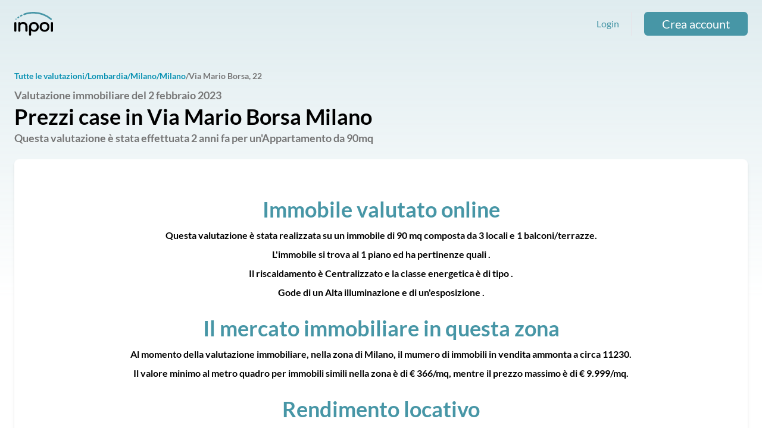

--- FILE ---
content_type: text/html; charset=UTF-8
request_url: https://valutazioni.inpoi.it/mercato-immobiliare/lombardia/mi/milano/via-mario-borsa/14484
body_size: 8010
content:
<!DOCTYPE html>
<html lang="it">

<head>
    <meta charset="utf-8">
    <meta name="viewport" content="width=device-width, initial-scale=1">
    <meta name="csrf-token" content="EQPaslV4xS3gpximOXf10AZr1MOPa2b2avzfHlV5">

            <meta name="description" content="Prezzi case in Via Mario Borsa Milano - Inpoi">
        
    <title>Prezzi case in Via Mario Borsa Milano - Inpoi</title>

            <meta name="robots" content="index, follow">
        

    <!-- Fonts -->
    <!--  <link rel="stylesheet" href="https://fonts.googleapis.com/css2?family=Lato:wght@200;400;700&display=swap">-->

    <!-- Styles -->
    <link rel="stylesheet" href="/css/app.css?id=ec7c735e775a873a7c2f">

    <!-- Scripts -->
    <!--    <link rel="dns-prefetch" href="https://valutazioni.inpoi.it"/>-->

    <script type="text/javascript">
    var _iub = _iub || [];
    _iub.csConfiguration = {
        "askConsentAtCookiePolicyUpdate": true,
        "ccpaAcknowledgeOnDisplay": true,
        "ccpaApplies": true,
        "consentOnContinuedBrowsing": false,
        "enableCcpa": true,
        "floatingPreferencesButtonDisplay": "bottom-right",
        "invalidateConsentWithoutLog": true,
        "perPurposeConsent": true,
        "whitelabel": false,
        "cookiePolicyId": 76221191,
        "siteId": 2667208,
        "lang": "it",
        "cookiePolicyUrl": "/cookie-policy",
        "privacyPolicyUrl": "/privacy-policy",
        "banner": {
            "acceptButtonDisplay": true,
            "closeButtonDisplay": false,
            "customizeButtonDisplay": true,
            "explicitWithdrawal": true,
            "listPurposes": true,
            "position": "float-top-center",
            "rejectButtonDisplay": true
        }
    };

</script>
<script type="text/javascript" src="//cdn.iubenda.com/cs/ccpa/stub.js"></script>
<script type="text/javascript" src="//cdn.iubenda.com/cs/iubenda_cs.js" charset="UTF-8" async>
</script>
    <!-- Google Tag Manager -->
<script>(function(w,d,s,l,i){w[l]=w[l]||[];w[l].push({'gtm.start':
    new Date().getTime(),event:'gtm.js'});var f=d.getElementsByTagName(s)[0],
    j=d.createElement(s),dl=l!='dataLayer'?'&l='+l:'';j.async=true;j.src='https://www.googletagmanager.com/gtm.js?id='+i+dl;f.parentNode.insertBefore(j,f);
    })(window,document,'script','dataLayer','GTM-WHMWCRL');
    </script>
<!-- End Google Tag Manager -->        <script src="/js/app.js?id=38388214b7479315b803" defer></script>
</head>

<body class="flex flex-col font-sans antialiased text-base min-h-screen">
    <noscript><iframe src="https://www.googletagmanager.com/ns.html?id=GTM-WHMWCRL"
    height="0" width="0" style="display:none;visibility:hidden"></iframe></noscript>
    <!-- End Google Tag Manager (noscript) -->            <noscript><iframe src="https://www.googletagmanager.com/ns.html?id=GTM-WHMWCRL"
    height="0" width="0" style="display:none;visibility:hidden"></iframe></noscript>
    <!-- End Google Tag Manager (noscript) -->
        <nav x-data="{ open: false }" class="py-5 px-6 md:max-w-7xl md:mx-auto w-full">
    <!-- Primary Navigation Menu -->
    <div>
        <div class="flex justify-between align-center">
            <div class="flex items-center">
                <!-- Logo -->
                <a href="https://www.inpoi.it/" class="inline-block">
                    <span
                        class="sr-only">Vai alla home</span>
                    <svg xmlns="http://www.w3.org/2000/svg" width="73" height="45" fill="none" viewBox="0 0 73 45" class="block h-10 w-auto">
    <g clip-path="url(#clip0_147_2781)">
      <path fill="#000" d="M1.998 19.236a2 2 0 0 0-1.417.54 1.89 1.89 0 0 0-.58 1.434v14.308a1.887 1.887 0 0 0 .563 1.4 2.018 2.018 0 0 0 1.434.574 1.985 1.985 0 0 0 1.451-.574 1.954 1.954 0 0 0 .546-1.4V21.21a2.011 2.011 0 0 0-.546-1.434 2.02 2.02 0 0 0-1.451-.54zM20.931 20.078a9.08 9.08 0 0 0-7.392-.421 8.082 8.082 0 0 0-2.032 1.18c-.05-.4-.229-.772-.512-1.062a2.062 2.062 0 0 0-1.451-.54 2 2 0 0 0-1.417.54 1.89 1.89 0 0 0-.58 1.434v14.325a1.903 1.903 0 0 0 .563 1.417 2.02 2.02 0 0 0 2.205.448c.37-.153.685-.413.904-.745.219-.333.331-.723.322-1.12v-9.06a3.213 3.213 0 0 1 .58-1.89 3.915 3.915 0 0 1 1.623-1.367 5.327 5.327 0 0 1 2.338-.506c1.452 0 2.647.405 3.517 1.231.871.827 1.315 2.059 1.315 3.696v7.896c-.005.393.108.78.326 1.108.218.329.53.586.898.738a2.02 2.02 0 0 0 2.19-.429 1.871 1.871 0 0 0 .58-1.417v-7.896c0-1.789-.358-3.341-1.058-4.607a7.195 7.195 0 0 0-2.919-2.953zM41.793 20.315a9.682 9.682 0 0 0-4.746-1.215 9.288 9.288 0 0 0-4.712 1.232 8.944 8.944 0 0 0-3.33 3.324 9.313 9.313 0 0 0-1.245 4.724v14.646A1.92 1.92 0 0 0 29.774 45a1.915 1.915 0 0 0 1.445-.546 1.869 1.869 0 0 0 .552-1.428V35.23a8.28 8.28 0 0 0 2.271 1.587 8.62 8.62 0 0 0 3.654.793 8.424 8.424 0 0 0 4.421-1.198 8.663 8.663 0 0 0 3.124-3.324 9.894 9.894 0 0 0 1.127-4.708 9.462 9.462 0 0 0-1.212-4.724 9.08 9.08 0 0 0-3.363-3.341zm-4.746 2.362a5.289 5.289 0 0 1 2.766.726 5.46 5.46 0 0 1 1.963 2.058 6.267 6.267 0 0 1 0 5.821 5.359 5.359 0 0 1-1.964 2.025 5.513 5.513 0 0 1-5.53 0 5.309 5.309 0 0 1-1.947-2.025 6.368 6.368 0 0 1 .017-5.838 5.307 5.307 0 0 1 1.93-2.041 5.323 5.323 0 0 1 2.765-.726zM61.852 20.299a9.564 9.564 0 0 0-4.78-1.198 9.736 9.736 0 0 0-4.814 1.198 8.35 8.35 0 0 0-3.312 3.29c-.786 1.383-1.178 3.003-1.178 4.792a9.611 9.611 0 0 0 1.178 4.758 8.453 8.453 0 0 0 3.312 3.29 9.736 9.736 0 0 0 4.814 1.181c1.793 0 3.414-.388 4.814-1.18a8.52 8.52 0 0 0 3.295-3.291 9.611 9.611 0 0 0 1.178-4.758c0-1.789-.392-3.409-1.195-4.792a8.572 8.572 0 0 0-3.312-3.29zm-1.98 13.026a5.755 5.755 0 0 1-5.6 0 5.003 5.003 0 0 1-1.929-2.008 5.95 5.95 0 0 1-.717-2.936 6.118 6.118 0 0 1 .717-2.97 5.003 5.003 0 0 1 1.93-2.008 5.755 5.755 0 0 1 5.599 0 5.003 5.003 0 0 1 1.929 2.008 6.3 6.3 0 0 1 .683 2.97 6.116 6.116 0 0 1-.683 2.936 5.003 5.003 0 0 1-1.93 2.008zM71.004 19.235a2.02 2.02 0 0 0-1.434.54 1.938 1.938 0 0 0-.581 1.434v14.309a1.968 1.968 0 0 0 .517 1.524 2.016 2.016 0 0 0 1.489.65 2.035 2.035 0 0 0 1.489-.65A1.986 1.986 0 0 0 73 35.518V21.209a1.854 1.854 0 0 0-.552-1.428 1.899 1.899 0 0 0-1.445-.546z"/>
      <path fill="#4796A6" d="M2.613 12.856l-.051.05a.998.998 0 0 0-.37.693.985.985 0 0 0 .25.742 1.093 1.093 0 0 0 .786.354c.244-.005.48-.095.665-.253l.052-.05a.997.997 0 0 0 .37-.692.984.984 0 0 0-.25-.743 1.023 1.023 0 0 0-.705-.349 1.036 1.036 0 0 0-.747.248zM70.338 12.52A52.885 52.885 0 0 0 54.7 3.324 52.7 52.7 0 0 0 26.258.962c-5.293.928-8.229 2.277-8.348 2.328-.353.18-.62.488-.749.859-.128.37-.106.776.062 1.131.168.356.468.633.837.775.37.141.781.136 1.147-.015.034-.017 2.748-1.231 7.597-2.092h.017a49.507 49.507 0 0 1 26.803 2.227 50.166 50.166 0 0 1 14.716 8.656c.276.235.627.366.99.371a1.516 1.516 0 0 0 1.161-.54 1.513 1.513 0 0 0 .373-1.103 1.503 1.503 0 0 0-.526-1.04zM13.64 5.314c-.153.067-1.502.692-2.236 1.13-.304.191-.52.492-.603.84-.083.346-.026.71.16 1.016.19.304.495.521.847.604a1.38 1.38 0 0 0 1.03-.165c.513-.304 1.588-.81 1.964-.979a1.364 1.364 0 0 0 .704-.769 1.335 1.335 0 0 0-.056-1.036 1.335 1.335 0 0 0-.768-.695 1.363 1.363 0 0 0-1.041.054zM7.308 8.925c-.365.247-.713.517-1.042.81a1.346 1.346 0 0 0-.4 1.448 1.348 1.348 0 0 0 .685.781 1.382 1.382 0 0 0 1.508-.188c.24-.215.49-.417.75-.607a1.362 1.362 0 0 0 .668-.86 1.334 1.334 0 0 0-.187-1.067 1.358 1.358 0 0 0-.921-.588 1.381 1.381 0 0 0-1.061.27z"/>
    </g>
    <defs>
      <clipPath id="clip0_147_2781">
        <path fill="#fff" d="M0 0h73v45H0z"/>
      </clipPath>
    </defs>
  </svg>
                  </a>

            </div>
                            <div class="hidden lg:flex items-center">
                    <a href="https://valutazioni.inpoi.it/login"
                        class="text-primary">Login</a>

                    <hr
                        class="mx-5 invisible md:visible  border-r-2 h-full border-gray-200">

                    <a href="https://valutazioni.inpoi.it/register" role="button"
                        class="btn inline-flex items-center justify-center h-9 md:h-10 rounded-md font-bold text-md md:text-xl disabled:opacity-25 focus:outline-0 transition border-2 border-current ease-in-out duration-150 text-primary px-7"><span
                            class="font-light inline-block text-base md:text-xl mb-1 md:mb-0">Crea account</span></a>
                </div>
                <div class="lg:hidden">

                    <div class="relative" x-data="{ open: false }" @click.outside="open = false" @close.stop="open = false">
    <div @click="open = ! open">
        <button
                                class="flex items-center text-sm font-medium text-gray-500 hover:text-gray-700 hover:border-gray-300 focus:outline-none focus:text-gray-700 focus:border-gray-300 transition duration-150 ease-in-out mt-2">
                                <div>
                                    <img width="100%" heigth="100%" src="https://valutazioni.inpoi.it/assets/icons/hamburger.svg"
                                        alt="Icona menu">
                                </div>
                            </button>
    </div>

    <div x-show="open"
            x-transition:enter="transition ease-out duration-200"
            x-transition:enter-start="transform opacity-0 scale-95"
            x-transition:enter-end="transform opacity-100 scale-100"
            x-transition:leave="transition ease-in duration-75"
            x-transition:leave-start="transform opacity-100 scale-100"
            x-transition:leave-end="transform opacity-0 scale-95"
            class="absolute z-50 mt-2 w-80 rounded-md shadow-lg origin-top-right right-0"
            style="display: none;"
            @click="open = false">
        <div class="rounded-lg overflow-hidden ring-1 ring-black ring-opacity-5 bg-white">
            <div class="px-4 pb-2 text-black">
                                <a class="flex flex-wrap align-center py-4 pl-1 border-b-2"
                                    href="https://valutazioni.inpoi.it/profile">
                                    <div
                                        class="h-6 w-6 mr-6 transform-gpu scale-125">
                                        <img aria-hidden="true"
                                            src="https://valutazioni.inpoi.it/assets/icons/user_placeholder.svg"
                                            alt="Icona utente" />
                                    </div>
                                    <span>Login</span>
                                </a>
                                <a class="flex flex-wrap align-center py-4 pb-2 pl-1"
                                    href="https://valutazioni.inpoi.it/register">
                                    <div
                                        class="h-6 w-6 mr-6 transform-gpu scale-125">
                                        <img aria-hidden="true"
                                            src="https://valutazioni.inpoi.it/assets/icons/log_in.svg"
                                            alt="Icona login" />
                                    </div>
                                    <span>Crea account</span>
                                </a>
                            </div>
        </div>
    </div>
</div>
                </div>
            
        </div>
    </div>

</nav>
        <!-- Page Content -->
    <main class="px-6 md:max-w-7xl md:mx-auto md:pt-8 flex-auto w-full">
        <div class="flex">
            <div>
                <a class="text-sm leading-8 color-primary font-bold text-cyan-600"
                    href="https://valutazioni.inpoi.it/mercato-immobiliare">Tutte le valutazioni</a>
            </div>
                                    <div>
                                <a class="text-sm leading-8 text-cyan-600 font-bold"
                    href="https://valutazioni.inpoi.it/mercato-immobiliare/lombardia">/Lombardia</a>
                            </div>
                        <div>
                                <a class="text-sm leading-8 text-cyan-600 font-bold"
                    href="https://valutazioni.inpoi.it/mercato-immobiliare/lombardia/mi">/Milano</a>
                            </div>
                        <div>
                                <a class="text-sm leading-8 text-cyan-600 font-bold"
                    href="https://valutazioni.inpoi.it/mercato-immobiliare/lombardia/mi/milano">/Milano</a>
                            </div>
                        <div>
                                <h6 class="text-sm leading-8 font-bold">/Via Mario Borsa, 22</h6>
                            </div>
                                </div>
        <div class="flex">
            <div class="mb-5">
                <h2 class="text-lg leading-8 font-bold">Valutazione immobiliare
                    del 2 febbraio 2023</h2>
                <h1 class="text-black text-4xl font-bold">
                                        Prezzi case in Via Mario Borsa Milano
                                    </h1>
                <h2 class="text-lg leading-8 font-bold">Questa valutazione è stata
                    effettuata 2 anni fa per un&#039;Appartamento
                    da 90mq</h2>
            </div>
        </div>

        <div class="grid grid-cols-8 bg-white rounded-lg shadow-md mb-12">
            <div class="col-span-8  pl-16 py-16 pr-16 text-center">
                <div class="mb-6">
                    <p class="text-4xl font-bold text-primary mb-2">Immobile valutato online</p>
                    <h2 class="text-base leading-8 font-bold text-black">Questa valutazione è stata
                        realizzata su un immobile di 90 mq
                        composta da 3 locali e
                        1 balconi/terrazze.<br>
                        L'immobile si trova al 1 piano ed ha
                        pertinenze quali 
                        
                        .<br>
                        Il riscaldamento è Centralizzato e la classe energetica è di tipo
                        .<br>
                        Gode di un Alta illuminazione e di un'esposizione
                        .</h2>
                </div>
                <div class="mb-6">
                    <p class="text-4xl font-bold text-primary mb-2">Il mercato immobiliare in questa
                        zona</p>
                    <h2 class="text-base leading-8 font-bold text-black">Al momento della valutazione immobiliare, nella
                        zona di Milano, il mumero di immobili
                        in vendita ammonta a circa 11230.<br>
                        Il valore minimo al metro quadro per immobili simili nella zona è di
                        € 366/mq, mentre il prezzo massimo è
                        di € 9.999/mq.</h2>
                </div>
                <div>
                    <p class="text-4xl font-bold text-primary mb-2">Rendimento locativo</p>
                    <h2 class="text-base leading-8 font-bold text-black">Dal punto di vista del rendimento locativo, la
                        zona di Milano consente la locazione
                        di immobili, con caratteristiche simili, ad un canone medio mensile di
                        € 0/mq,
                        con un rendimento medio lordo per un investimento immobiliare del </h2>
                </div>
            </div>
            <div class="hidden ">
                <div class="w-full h-full mx-h-44 bg-cover rounded-r-lg"
                    style="background-image: url('https://valutazioni.inpoi.it/images/seo-map.svg');">
                </div>
            </div>
        </div>

        <div class="px-6 py-5 bg-white rounded-lg shadow-md mb-12">
            <p class="text-4xl font-bold text-primary mb-2 text-center">Valore immobiliare
                a Milano</p>
            <h2 class="text-base leading-8 font-bold text-black text-center">Questa valutazione è stata
                realizzata su un immobile di 90 mq
                composta da 3 locali</h2>

            <div class="px-16 py-8">
                <div class="flex justify-around">
                    <div class="flex flex-col">
                        <div>
                            <h4 class="text-base leading-8 font-bold text-center mb-3">Minimo</h4>
                        </div>
                        <div class="w-[2px] h-16 bg-gray-400 self-center mb-3"></div>
                        <div>
                            <h4 class="text-lg leading-8 font-bold text-center">
                                € 0</h4>
                            <h4 class="text-base leading-8 font-bold text-center">€/mq</h4>
                        </div>
                    </div>
                    <div class="flex flex-col">
                        <div>
                            <h4 class="text-base leading-8 font-bold text-center text-black mb-3">Valore
                                presumibile</h4>
                        </div>
                        <div class="w-[2px] h-16 bg-black self-center mb-3"></div>
                        <div>
                            <h4 class="text-lg leading-8 font-bold text-center text-black">
                                € 0</h4>
                            <h4 class="text-base leading-8 font-bold text-center text-black">€/mq</h4>
                        </div>
                    </div>
                    <div class="flex flex-col">
                        <div>
                            <h4 class="text-base leading-8 font-bold text-center mb-3">Massimo</h4>
                        </div>
                        <div class="w-[2px] h-16 bg-gray-400 self-center mb-3"></div>
                        <div>
                            <h4 class="text-lg leading-8 font-bold text-center">
                                € 0</h4>
                            <h4 class="text-base leading-8 font-bold text-center">€/mq</h4>
                        </div>
                    </div>

                </div>
                <img alt="Barra valutazione media" class="mx-auto"
                    style="margin-top: -120px; padding-bottom: 120px; width:85%; height:100%;" width="85%" height="100%"
                    src="https://valutazioni.inpoi.it/images/seo-bar.svg">
            </div>
        </div>
        <div class="grid grid-cols-8 bg-white rounded-lg shadow-md mb-12">
            <div class="col-span-8 md:col-span-5 pl-16 py-16 pr-16">
                <div class="mb-6">
                    <p class="text-4xl font-bold text-primary text-center">Valuta il tuo immobile</p>
                </div>
                <div class="mb-6">
                    <p class="text-4xl font-bold mb-2 text-black">Con Inpoi puoi valutare il tuo immobile
                        immediatamente e comodamente da casa.</p>

                </div>
                <div class="mb-12">
                    <h2 class="text-base leading-8 font-bold">Se preferisci, potrai richiedere una
                        valutazione in loco con un esperto.</h2>
                </div>
                <div class="flex justify-center">
                    <a href="https://www.inpoi.it/valutazione-immobile/" role="button"
                        class="btn inline-flex items-center justify-center h-9 md:h-10 rounded-md font-bold text-md md:text-xl disabled:opacity-25 focus:outline-0 transition border-2 border-current ease-in-out duration-150 text-primary px-7"><span
                            class="font-light inline-block text-base md:text-xl mb-1 md:mb-0">Valuta adesso</span></a>
                </div>
            </div>
            <div class="hidden md:block md:col-span-3">
                <div class="w-full h-full mx-h-44 bg-cover rounded-r-lg"
                    style="background-image: url('https://valutazioni.inpoi.it/images/seo-pages-sample-lead.svg');">
                </div>
            </div>
        </div>
        <div class="my-12 text-center">
            <p class="text-4xl font-bold mb-2 text-primary">Qual è il mercato della tua casa
                a Milano</p>
            <h2 class="text-base leading-8 font-bold text-black">Ogni giorno decine di utenti richiedono
                la loro valutazione immobiliare online</h2>
        </div>
        <div class="grid grid-cols-2 sm:grid-cols-3 mb-10">
                        
                        <div class="mb-4">
                <div>
                    <h2 class="font-bold text-sm">17 ore fa -
                        distanza 3.348 m</h2>
                </div>
                <a class="text-base leading-8 font-bold"
                    title="Prezzi case in Via Giovanni Pascoli in provincia di Milano"
                    href="https://valutazioni.inpoi.it/mercato-immobiliare/lombardia/mi/milano/via-giovanni-pascoli/43620">Via Giovanni Pascoli, 4
                    - Milano</a>
            </div>
                                    
                        <div class="mb-4">
                <div>
                    <h2 class="font-bold text-sm">3 giorni fa -
                        distanza 36.682 m</h2>
                </div>
                <a class="text-base leading-8 font-bold"
                    title="Prezzi case in Via Madre Teresa di Calcutta in provincia di Pozzo d&#039;Adda"
                    href="https://valutazioni.inpoi.it/mercato-immobiliare/lombardia/mi/pozzo-dadda/via-madre-teresa-di-calcutta/43618">Via Madre Teresa di Calcutta, 6
                    - Pozzo d&#039;Adda</a>
            </div>
                                    
                        <div class="mb-4">
                <div>
                    <h2 class="font-bold text-sm">3 giorni fa -
                        distanza 3.972 m</h2>
                </div>
                <a class="text-base leading-8 font-bold"
                    title="Prezzi case in Via Principe Eugenio in provincia di Milano"
                    href="https://valutazioni.inpoi.it/mercato-immobiliare/lombardia/mi/milano/via-principe-eugenio/43617">Via Principe Eugenio, 51
                    - Milano</a>
            </div>
                                    
                        <div class="mb-4">
                <div>
                    <h2 class="font-bold text-sm">1 settimana fa -
                        distanza 30.198 m</h2>
                </div>
                <a class="text-base leading-8 font-bold"
                    title="Prezzi case in Piazza Ercole Marelli in provincia di Pavia"
                    href="https://valutazioni.inpoi.it/mercato-immobiliare/lombardia/pv/pavia/piazza-ercole-marelli/43605">Piazza Ercole Marelli, 18
                    - Pavia</a>
            </div>
                                    
                        <div class="mb-4">
                <div>
                    <h2 class="font-bold text-sm">1 settimana fa -
                        distanza 2.499 m</h2>
                </div>
                <a class="text-base leading-8 font-bold"
                    title="Prezzi case in Via Giovanni Pezzotti in provincia di Milano"
                    href="https://valutazioni.inpoi.it/mercato-immobiliare/lombardia/mi/milano/via-giovanni-pezzotti/43604">Via Giovanni Pezzotti, 10
                    - Milano</a>
            </div>
                                    
                        <div class="mb-4">
                <div>
                    <h2 class="font-bold text-sm">3 settimane fa -
                        distanza 43.743 m</h2>
                </div>
                <a class="text-base leading-8 font-bold"
                    title="Prezzi case in Via Evaristo Baschenis in provincia di Brembate"
                    href="https://valutazioni.inpoi.it/mercato-immobiliare/lombardia/bg/brembate/via-evaristo-baschenis/43596">Via Evaristo Baschenis, 23
                    - Brembate</a>
            </div>
                                    
                        <div class="mb-4">
                <div>
                    <h2 class="font-bold text-sm">3 settimane fa -
                        distanza 43.743 m</h2>
                </div>
                <a class="text-base leading-8 font-bold"
                    title="Prezzi case in Via Evaristo Baschenis in provincia di Brembate"
                    href="https://valutazioni.inpoi.it/mercato-immobiliare/lombardia/bg/brembate/via-evaristo-baschenis/43595">Via Evaristo Baschenis, 23
                    - Brembate</a>
            </div>
                                    
                        <div class="mb-4">
                <div>
                    <h2 class="font-bold text-sm">1 mese fa -
                        distanza 9.606 m</h2>
                </div>
                <a class="text-base leading-8 font-bold"
                    title="Prezzi case in Via della Libertà in provincia di San Donato Milanese"
                    href="https://valutazioni.inpoi.it/mercato-immobiliare/lombardia/mi/san-donato-milanese/via-della-liberta/43588">Via della Libertà, 28
                    - San Donato Milanese</a>
            </div>
                                    
                        <div class="mb-4">
                <div>
                    <h2 class="font-bold text-sm">1 mese fa -
                        distanza 2.213 m</h2>
                </div>
                <a class="text-base leading-8 font-bold"
                    title="Prezzi case in Corso Ventidue Marzo in provincia di Milano"
                    href="https://valutazioni.inpoi.it/mercato-immobiliare/lombardia/mi/milano/corso-ventidue-marzo/43587">Corso Ventidue Marzo, 12
                    - Milano</a>
            </div>
                                    
                        <div class="mb-4">
                <div>
                    <h2 class="font-bold text-sm">1 mese fa -
                        distanza 5.470 m</h2>
                </div>
                <a class="text-base leading-8 font-bold"
                    title="Prezzi case in Largo Marco Zanuso in provincia di Milano"
                    href="https://valutazioni.inpoi.it/mercato-immobiliare/lombardia/mi/milano/largo-marco-zanuso/43583">Largo Marco Zanuso, 2
                    - Milano</a>
            </div>
                                    
                        <div class="mb-4">
                <div>
                    <h2 class="font-bold text-sm">1 mese fa -
                        distanza 31.492 m</h2>
                </div>
                <a class="text-base leading-8 font-bold"
                    title="Prezzi case in Via Paolo Borsellino in provincia di Fabbrica Durini"
                    href="https://valutazioni.inpoi.it/mercato-immobiliare/lombardia/co/fabbrica-durini/via-paolo-borsellino/43576">Via Paolo Borsellino, 160
                    - Fabbrica Durini</a>
            </div>
                                    
                        <div class="mb-4">
                <div>
                    <h2 class="font-bold text-sm">1 mese fa -
                        distanza 6.266 m</h2>
                </div>
                <a class="text-base leading-8 font-bold"
                    title="Prezzi case in Via San Glicerio in provincia di Milano"
                    href="https://valutazioni.inpoi.it/mercato-immobiliare/lombardia/mi/milano/via-san-glicerio/43570">Via San Glicerio, 6
                    - Milano</a>
            </div>
                                    
                        <div class="mb-4">
                <div>
                    <h2 class="font-bold text-sm">1 mese fa -
                        distanza 20.132 m</h2>
                </div>
                <a class="text-base leading-8 font-bold"
                    title="Prezzi case in Via Monteverdi in provincia di Bareggio"
                    href="https://valutazioni.inpoi.it/mercato-immobiliare/lombardia/mi/bareggio/via-monteverdi/43566">Via Monteverdi, 10
                    - Bareggio</a>
            </div>
                                    
                        <div class="mb-4">
                <div>
                    <h2 class="font-bold text-sm">1 mese fa -
                        distanza 20.132 m</h2>
                </div>
                <a class="text-base leading-8 font-bold"
                    title="Prezzi case in Via Monteverdi in provincia di Bareggio"
                    href="https://valutazioni.inpoi.it/mercato-immobiliare/lombardia/mi/bareggio/via-monteverdi/43565">Via Monteverdi, 10
                    - Bareggio</a>
            </div>
                                    
                        <div class="mb-4">
                <div>
                    <h2 class="font-bold text-sm">1 mese fa -
                        distanza 3.752 m</h2>
                </div>
                <a class="text-base leading-8 font-bold"
                    title="Prezzi case in Via Giuseppe Ripamonti in provincia di Milano"
                    href="https://valutazioni.inpoi.it/mercato-immobiliare/lombardia/mi/milano/via-giuseppe-ripamonti/43564">Via Giuseppe Ripamonti, 190
                    - Milano</a>
            </div>
                                    
                        <div class="mb-4">
                <div>
                    <h2 class="font-bold text-sm">1 mese fa -
                        distanza 6.088 m</h2>
                </div>
                <a class="text-base leading-8 font-bold"
                    title="Prezzi case in Piazza dei Daini in provincia di Milano"
                    href="https://valutazioni.inpoi.it/mercato-immobiliare/lombardia/mi/milano/piazza-dei-daini/43559">Piazza dei Daini, 1
                    - Milano</a>
            </div>
                                    
                        <div class="mb-4">
                <div>
                    <h2 class="font-bold text-sm">1 mese fa -
                        distanza 42.897 m</h2>
                </div>
                <a class="text-base leading-8 font-bold"
                    title="Prezzi case in Via Gruvala in provincia di Gambolò"
                    href="https://valutazioni.inpoi.it/mercato-immobiliare/lombardia/pv/gambolo/via-gruvala/43555">Via Gruvala, 10
                    - Gambolò</a>
            </div>
                                    
                        <div class="mb-4">
                <div>
                    <h2 class="font-bold text-sm">1 mese fa -
                        distanza 5.844 m</h2>
                </div>
                <a class="text-base leading-8 font-bold"
                    title="Prezzi case in Via Giovanni Cimabue in provincia di Milano"
                    href="https://valutazioni.inpoi.it/mercato-immobiliare/lombardia/mi/milano/via-giovanni-cimabue/43554">Via Giovanni Cimabue, 2
                    - Milano</a>
            </div>
                                    
                        <div class="mb-4">
                <div>
                    <h2 class="font-bold text-sm">1 mese fa -
                        distanza 2.904 m</h2>
                </div>
                <a class="text-base leading-8 font-bold"
                    title="Prezzi case in Via Giulio Uberti in provincia di Milano"
                    href="https://valutazioni.inpoi.it/mercato-immobiliare/lombardia/mi/milano/via-giulio-uberti/43553">Via Giulio Uberti, 5
                    - Milano</a>
            </div>
                                    
                        <div class="mb-4">
                <div>
                    <h2 class="font-bold text-sm">1 mese fa -
                        distanza 10.278 m</h2>
                </div>
                <a class="text-base leading-8 font-bold"
                    title="Prezzi case in Via Cadore in provincia di Cinisello Balsamo"
                    href="https://valutazioni.inpoi.it/mercato-immobiliare/lombardia/mi/cinisello-balsamo/via-cadore/43547">Via Cadore, 8
                    - Cinisello Balsamo</a>
            </div>
                                    
                        <div class="mb-4">
                <div>
                    <h2 class="font-bold text-sm">1 mese fa -
                        distanza 37.794 m</h2>
                </div>
                <a class="text-base leading-8 font-bold"
                    title="Prezzi case in Salita dei Cappuccini in provincia di Como"
                    href="https://valutazioni.inpoi.it/mercato-immobiliare/lombardia/co/como/salita-dei-cappuccini/43543">Salita dei Cappuccini, 18
                    - Como</a>
            </div>
                                    
                        <div class="mb-4">
                <div>
                    <h2 class="font-bold text-sm">1 mese fa -
                        distanza 47.097 m</h2>
                </div>
                <a class="text-base leading-8 font-bold"
                    title="Prezzi case in Via Fabusa in provincia di Malgrate"
                    href="https://valutazioni.inpoi.it/mercato-immobiliare/lombardia/lc/malgrate/via-fabusa/43541">Via Fabusa, 2
                    - Malgrate</a>
            </div>
                                    
                        <div class="mb-4">
                <div>
                    <h2 class="font-bold text-sm">1 mese fa -
                        distanza 39.938 m</h2>
                </div>
                <a class="text-base leading-8 font-bold"
                    title="Prezzi case in Via G. Marconi in provincia di Busto Arsizio"
                    href="https://valutazioni.inpoi.it/mercato-immobiliare/lombardia/va/busto-arsizio/via-g-marconi/43531">Via G. Marconi, 20
                    - Busto Arsizio</a>
            </div>
                                    
                        <div class="mb-4">
                <div>
                    <h2 class="font-bold text-sm">1 mese fa -
                        distanza 39.938 m</h2>
                </div>
                <a class="text-base leading-8 font-bold"
                    title="Prezzi case in Via G. Marconi in provincia di Busto Arsizio"
                    href="https://valutazioni.inpoi.it/mercato-immobiliare/lombardia/va/busto-arsizio/via-g-marconi/43530">Via G. Marconi, 20
                    - Busto Arsizio</a>
            </div>
                                    
                        <div class="mb-4">
                <div>
                    <h2 class="font-bold text-sm">1 mese fa -
                        distanza 40.698 m</h2>
                </div>
                <a class="text-base leading-8 font-bold"
                    title="Prezzi case in Via Fratelli D&#039;Italia in provincia di Busto Arsizio"
                    href="https://valutazioni.inpoi.it/mercato-immobiliare/lombardia/va/busto-arsizio/via-fratelli-ditalia/43527">Via Fratelli D&#039;Italia, 12
                    - Busto Arsizio</a>
            </div>
                                    
                        <div class="mb-4">
                <div>
                    <h2 class="font-bold text-sm">1 mese fa -
                        distanza 39.938 m</h2>
                </div>
                <a class="text-base leading-8 font-bold"
                    title="Prezzi case in Via G. Marconi in provincia di Busto Arsizio"
                    href="https://valutazioni.inpoi.it/mercato-immobiliare/lombardia/va/busto-arsizio/via-g-marconi/43526">Via G. Marconi, 20
                    - Busto Arsizio</a>
            </div>
                                    
                        <div class="mb-4">
                <div>
                    <h2 class="font-bold text-sm">1 mese fa -
                        distanza 39.938 m</h2>
                </div>
                <a class="text-base leading-8 font-bold"
                    title="Prezzi case in Via G. Marconi in provincia di Busto Arsizio"
                    href="https://valutazioni.inpoi.it/mercato-immobiliare/lombardia/va/busto-arsizio/via-g-marconi/43525">Via G. Marconi, 20
                    - Busto Arsizio</a>
            </div>
                                    
                        <div class="mb-4">
                <div>
                    <h2 class="font-bold text-sm">2 mesi fa -
                        distanza 18.865 m</h2>
                </div>
                <a class="text-base leading-8 font-bold"
                    title="Prezzi case in Via Legnano in provincia di Rho"
                    href="https://valutazioni.inpoi.it/mercato-immobiliare/lombardia/mi/rho/via-legnano/43513">Via Legnano, 26
                    - Rho</a>
            </div>
                                    
                        <div class="mb-4">
                <div>
                    <h2 class="font-bold text-sm">2 mesi fa -
                        distanza 2.821 m</h2>
                </div>
                <a class="text-base leading-8 font-bold"
                    title="Prezzi case in Viale Liguria in provincia di Milano"
                    href="https://valutazioni.inpoi.it/mercato-immobiliare/lombardia/mi/milano/viale-liguria/43507">Viale Liguria, 46
                    - Milano</a>
            </div>
                                    
                        <div class="mb-4">
                <div>
                    <h2 class="font-bold text-sm">2 mesi fa -
                        distanza 4.977 m</h2>
                </div>
                <a class="text-base leading-8 font-bold"
                    title="Prezzi case in Viale Fulvio Testi in provincia di Milano"
                    href="https://valutazioni.inpoi.it/mercato-immobiliare/lombardia/mi/milano/viale-fulvio-testi/43494">Viale Fulvio Testi, 68
                    - Milano</a>
            </div>
                                    
                        <div class="mb-4">
                <div>
                    <h2 class="font-bold text-sm">2 mesi fa -
                        distanza 4.977 m</h2>
                </div>
                <a class="text-base leading-8 font-bold"
                    title="Prezzi case in Viale Fulvio Testi in provincia di Milano"
                    href="https://valutazioni.inpoi.it/mercato-immobiliare/lombardia/mi/milano/viale-fulvio-testi/43493">Viale Fulvio Testi, 68
                    - Milano</a>
            </div>
                                    
                        <div class="mb-4">
                <div>
                    <h2 class="font-bold text-sm">2 mesi fa -
                        distanza 4.977 m</h2>
                </div>
                <a class="text-base leading-8 font-bold"
                    title="Prezzi case in Viale Fulvio Testi in provincia di Milano"
                    href="https://valutazioni.inpoi.it/mercato-immobiliare/lombardia/mi/milano/viale-fulvio-testi/43492">Viale Fulvio Testi, 68
                    - Milano</a>
            </div>
                                    
                        <div class="mb-4">
                <div>
                    <h2 class="font-bold text-sm">2 mesi fa -
                        distanza 3.021 m</h2>
                </div>
                <a class="text-base leading-8 font-bold"
                    title="Prezzi case in Via Spezia in provincia di Milano"
                    href="https://valutazioni.inpoi.it/mercato-immobiliare/lombardia/mi/milano/via-spezia/43475">Via Spezia, 5
                    - Milano</a>
            </div>
                                    
                        <div class="mb-4">
                <div>
                    <h2 class="font-bold text-sm">2 mesi fa -
                        distanza 13.001 m</h2>
                </div>
                <a class="text-base leading-8 font-bold"
                    title="Prezzi case in Via Solferino in provincia di Settimo Milanese"
                    href="https://valutazioni.inpoi.it/mercato-immobiliare/lombardia/mi/settimo-milanese/via-solferino/43470">Via Solferino, 16
                    - Settimo Milanese</a>
            </div>
                                    
                        <div class="mb-4">
                <div>
                    <h2 class="font-bold text-sm">2 mesi fa -
                        distanza 13.356 m</h2>
                </div>
                <a class="text-base leading-8 font-bold"
                    title="Prezzi case in Via della Liberazione in provincia di Bettola-Zeloforamagno"
                    href="https://valutazioni.inpoi.it/mercato-immobiliare/lombardia/mi/bettola-zeloforamagno/via-della-liberazione/43469">Via della Liberazione, 33
                    - Bettola-Zeloforamagno</a>
            </div>
                                    
                        <div class="mb-4">
                <div>
                    <h2 class="font-bold text-sm">2 mesi fa -
                        distanza 13.356 m</h2>
                </div>
                <a class="text-base leading-8 font-bold"
                    title="Prezzi case in Via della Liberazione in provincia di Bettola-Zeloforamagno"
                    href="https://valutazioni.inpoi.it/mercato-immobiliare/lombardia/mi/bettola-zeloforamagno/via-della-liberazione/43468">Via della Liberazione, 33
                    - Bettola-Zeloforamagno</a>
            </div>
                                    
                        <div class="mb-4">
                <div>
                    <h2 class="font-bold text-sm">2 mesi fa -
                        distanza 12.305 m</h2>
                </div>
                <a class="text-base leading-8 font-bold"
                    title="Prezzi case in Via dei Salici in provincia di Milano"
                    href="https://valutazioni.inpoi.it/mercato-immobiliare/lombardia/mi/milano/via-dei-salici/43459">Via dei Salici, 6
                    - Milano</a>
            </div>
                                    
                        <div class="mb-4">
                <div>
                    <h2 class="font-bold text-sm">2 mesi fa -
                        distanza 1.752 m</h2>
                </div>
                <a class="text-base leading-8 font-bold"
                    title="Prezzi case in Via Giovanni Marradi in provincia di Milano"
                    href="https://valutazioni.inpoi.it/mercato-immobiliare/lombardia/mi/milano/via-giovanni-marradi/43457">Via Giovanni Marradi, 2
                    - Milano</a>
            </div>
                                    
                        <div class="mb-4">
                <div>
                    <h2 class="font-bold text-sm">2 mesi fa -
                        distanza 42.095 m</h2>
                </div>
                <a class="text-base leading-8 font-bold"
                    title="Prezzi case in SP124 in provincia di Cadilana"
                    href="https://valutazioni.inpoi.it/mercato-immobiliare/lombardia/lo/cadilana/sp124/43449">SP124, 19
                    - Cadilana</a>
            </div>
                                    
                        <div class="mb-4">
                <div>
                    <h2 class="font-bold text-sm">2 mesi fa -
                        distanza 42.256 m</h2>
                </div>
                <a class="text-base leading-8 font-bold"
                    title="Prezzi case in Via I Maggio in provincia di Cadilana"
                    href="https://valutazioni.inpoi.it/mercato-immobiliare/lombardia/lo/cadilana/via-i-maggio/43448">Via I Maggio, 17
                    - Cadilana</a>
            </div>
                                    
                        <div class="mb-4">
                <div>
                    <h2 class="font-bold text-sm">2 mesi fa -
                        distanza 2.630 m</h2>
                </div>
                <a class="text-base leading-8 font-bold"
                    title="Prezzi case in Via Volturno in provincia di Milano"
                    href="https://valutazioni.inpoi.it/mercato-immobiliare/lombardia/mi/milano/via-volturno/43447">Via Volturno, 41
                    - Milano</a>
            </div>
                                    
                        <div class="mb-4">
                <div>
                    <h2 class="font-bold text-sm">2 mesi fa -
                        distanza 3.690 m</h2>
                </div>
                <a class="text-base leading-8 font-bold"
                    title="Prezzi case in Via Nervesa in provincia di Milano"
                    href="https://valutazioni.inpoi.it/mercato-immobiliare/lombardia/mi/milano/via-nervesa/43445">Via Nervesa, 9
                    - Milano</a>
            </div>
                                    
                        <div class="mb-4">
                <div>
                    <h2 class="font-bold text-sm">2 mesi fa -
                        distanza 11.271 m</h2>
                </div>
                <a class="text-base leading-8 font-bold"
                    title="Prezzi case in Via Giovanni Verga in provincia di Paderno Dugnano"
                    href="https://valutazioni.inpoi.it/mercato-immobiliare/lombardia/mi/paderno-dugnano/via-giovanni-verga/43429">Via Giovanni Verga, 3
                    - Paderno Dugnano</a>
            </div>
                                    
                        <div class="mb-4">
                <div>
                    <h2 class="font-bold text-sm">2 mesi fa -
                        distanza 6.847 m</h2>
                </div>
                <a class="text-base leading-8 font-bold"
                    title="Prezzi case in Via Privata Federico Jarach in provincia di Milano"
                    href="https://valutazioni.inpoi.it/mercato-immobiliare/lombardia/mi/milano/via-privata-federico-jarach/43411">Via Privata Federico Jarach, 1
                    - Milano</a>
            </div>
                                    
                        <div class="mb-4">
                <div>
                    <h2 class="font-bold text-sm">2 mesi fa -
                        distanza 27.636 m</h2>
                </div>
                <a class="text-base leading-8 font-bold"
                    title="Prezzi case in Via Niccolò Paganini in provincia di Castellazzo de&#039; Stampi"
                    href="https://valutazioni.inpoi.it/mercato-immobiliare/lombardia/mi/castellazzo-de-stampi/via-niccolo-paganini/43407">Via Niccolò Paganini, 27
                    - Castellazzo de&#039; Stampi</a>
            </div>
                                    
                        <div class="mb-4">
                <div>
                    <h2 class="font-bold text-sm">3 mesi fa -
                        distanza 4.430 m</h2>
                </div>
                <a class="text-base leading-8 font-bold"
                    title="Prezzi case in Via Benefattori dell&#039;Ospedale in provincia di Milano"
                    href="https://valutazioni.inpoi.it/mercato-immobiliare/lombardia/mi/milano/via-benefattori-dellospedale/43385">Via Benefattori dell&#039;Ospedale, 2
                    - Milano</a>
            </div>
                                    
                        <div class="mb-4">
                <div>
                    <h2 class="font-bold text-sm">3 mesi fa -
                        distanza 5.656 m</h2>
                </div>
                <a class="text-base leading-8 font-bold"
                    title="Prezzi case in Via Bartolomeo D&#039;Alviano in provincia di Milano"
                    href="https://valutazioni.inpoi.it/mercato-immobiliare/lombardia/mi/milano/via-bartolomeo-dalviano/43383">Via Bartolomeo D&#039;Alviano, 27
                    - Milano</a>
            </div>
                                    
                        <div class="mb-4">
                <div>
                    <h2 class="font-bold text-sm">3 mesi fa -
                        distanza 1.719 m</h2>
                </div>
                <a class="text-base leading-8 font-bold"
                    title="Prezzi case in Via Vincenzo Monti in provincia di Milano"
                    href="https://valutazioni.inpoi.it/mercato-immobiliare/lombardia/mi/milano/via-vincenzo-monti/43376">Via Vincenzo Monti, 8
                    - Milano</a>
            </div>
                                    
                        <div class="mb-4">
                <div>
                    <h2 class="font-bold text-sm">3 mesi fa -
                        distanza 27.984 m</h2>
                </div>
                <a class="text-base leading-8 font-bold"
                    title="Prezzi case in Via della Fontana in provincia di Besana In Brianza"
                    href="https://valutazioni.inpoi.it/mercato-immobiliare/lombardia/mb/besana-in-brianza/via-della-fontana/43362">Via della Fontana, 7
                    - Besana In Brianza</a>
            </div>
                                    
                        <div class="mb-4">
                <div>
                    <h2 class="font-bold text-sm">3 mesi fa -
                        distanza 18.336 m</h2>
                </div>
                <a class="text-base leading-8 font-bold"
                    title="Prezzi case in Via Francesco Petrarca in provincia di Vedano al Lambro"
                    href="https://valutazioni.inpoi.it/mercato-immobiliare/lombardia/mb/vedano-al-lambro/via-francesco-petrarca/43354">Via Francesco Petrarca, 11
                    - Vedano al Lambro</a>
            </div>
                                </div>
    </main>
        <div class="bg-primary mt-5 md:mt-12">
    <div
        class=" md:max-w-7xl mx-auto w-full flex flex-col md:flex-row md:justify-between items-center pt-9 pb-6 px-5">

        <img src="https://valutazioni.inpoi.it/assets/images/logo_white.svg"
             width="100%" heigth="100%" alt="Logo inPoi" class="w-20 inline-block">
        <hr class="my-5 w-full md:hidden">

        


    </div>
</div>
            
            <script async
            src="https://maps.googleapis.com/maps/api/js?key=AIzaSyBLI_ev4-NRDGA6m4UtV5uZSJLF5fEtrIM&libraries=places&callback=Function.prototype">
    </script>
<script defer src="https://static.cloudflareinsights.com/beacon.min.js/vcd15cbe7772f49c399c6a5babf22c1241717689176015" integrity="sha512-ZpsOmlRQV6y907TI0dKBHq9Md29nnaEIPlkf84rnaERnq6zvWvPUqr2ft8M1aS28oN72PdrCzSjY4U6VaAw1EQ==" data-cf-beacon='{"version":"2024.11.0","token":"6d7248ad1db1496b935d0027143b2bf1","r":1,"server_timing":{"name":{"cfCacheStatus":true,"cfEdge":true,"cfExtPri":true,"cfL4":true,"cfOrigin":true,"cfSpeedBrain":true},"location_startswith":null}}' crossorigin="anonymous"></script>
</body>

</html>


--- FILE ---
content_type: text/css
request_url: https://valutazioni.inpoi.it/css/app.css?id=ec7c735e775a873a7c2f
body_size: 12473
content:
.croppie-container{height:100%;width:100%}.croppie-container .cr-image{left:0;max-height:none;max-width:none;position:absolute;top:0;transform-origin:0 0;z-index:-1}.croppie-container .cr-boundary{height:100%;margin:0 auto;overflow:hidden;position:relative;width:100%;z-index:1}.croppie-container .cr-resizer,.croppie-container .cr-viewport{border:2px solid #fff;bottom:0;box-shadow:0 0 2000px 2000px rgba(0,0,0,.5);left:0;margin:auto;position:absolute;right:0;top:0;z-index:0}.croppie-container .cr-resizer{box-shadow:none;pointer-events:none;z-index:2}.croppie-container .cr-resizer-horisontal,.croppie-container .cr-resizer-vertical{pointer-events:all;position:absolute}.croppie-container .cr-resizer-horisontal:after,.croppie-container .cr-resizer-vertical:after{background:#fff;border:1px solid #000;box-sizing:border-box;content:"";display:block;height:10px;position:absolute;width:10px}.croppie-container .cr-resizer-vertical{bottom:-5px;cursor:row-resize;height:10px;width:100%}.croppie-container .cr-resizer-vertical:after{left:50%;margin-left:-5px}.croppie-container .cr-resizer-horisontal{cursor:col-resize;height:100%;right:-5px;width:10px}.croppie-container .cr-resizer-horisontal:after{margin-top:-5px;top:50%}.croppie-container .cr-original-image{display:none}.croppie-container .cr-vp-circle{border-radius:50%}.croppie-container .cr-overlay{cursor:move;position:absolute;touch-action:none;z-index:1}.croppie-container .cr-slider-wrap{margin:15px auto;text-align:center;width:75%}.croppie-result{overflow:hidden;position:relative}.croppie-result img{position:absolute}.croppie-container .cr-image,.croppie-container .cr-overlay,.croppie-container .cr-viewport{transform:translateZ(0)}.cr-slider{-webkit-appearance:none;background-color:transparent;max-width:100%;padding-bottom:8px;padding-top:8px;width:300px}.cr-slider::-webkit-slider-runnable-track{background:rgba(0,0,0,.5);border:0;border-radius:3px;height:3px;width:100%}.cr-slider::-webkit-slider-thumb{-webkit-appearance:none;background:#ddd;border:none;border-radius:50%;height:16px;margin-top:-6px;width:16px}.cr-slider:focus{outline:none}.cr-slider::-moz-range-track{background:rgba(0,0,0,.5);border:0;border-radius:3px;height:3px;width:100%}.cr-slider::-moz-range-thumb{background:#ddd;border:none;border-radius:50%;height:16px;margin-top:-6px;width:16px}.cr-slider:-moz-focusring{outline:1px solid #fff;outline-offset:-1px}.cr-slider::-ms-track{background:transparent;border-color:transparent;border-width:6px 0;color:transparent;height:5px;width:100%}.cr-slider::-ms-fill-lower,.cr-slider::-ms-fill-upper{background:rgba(0,0,0,.5);border-radius:10px}.cr-slider::-ms-thumb{background:#ddd;border:none;border-radius:50%;height:16px;margin-top:1px;width:16px}.cr-slider:focus::-ms-fill-lower,.cr-slider:focus::-ms-fill-upper{background:rgba(0,0,0,.5)}.cr-rotate-controls{bottom:5px;left:5px;position:absolute;z-index:1}.cr-rotate-controls button{background:none;border:0}.cr-rotate-controls i:before{display:inline-block;font-size:22px;font-style:normal;font-weight:900}.cr-rotate-l i:before{content:"↺"}.cr-rotate-r i:before{content:"↻"}

/*! tailwindcss v3.0.18 | MIT License | https://tailwindcss.com*/*,:after,:before{border:0 solid #e5e7eb;box-sizing:border-box}:after,:before{--tw-content:""}html{-webkit-text-size-adjust:100%;font-family:Lato,ui-sans-serif,system-ui,-apple-system,BlinkMacSystemFont,Segoe UI,Roboto,Helvetica Neue,Arial,Noto Sans,sans-serif,Apple Color Emoji,Segoe UI Emoji,Segoe UI Symbol,Noto Color Emoji;line-height:1.5;-moz-tab-size:4;-o-tab-size:4;tab-size:4}body{line-height:inherit;margin:0}hr{border-top-width:1px;color:inherit;height:0}abbr:where([title]){-webkit-text-decoration:underline dotted;text-decoration:underline dotted}h1,h2,h3,h4,h5,h6{font-size:inherit;font-weight:inherit}a{color:inherit;text-decoration:inherit}b,strong{font-weight:bolder}code,kbd,pre,samp{font-family:ui-monospace,SFMono-Regular,Menlo,Monaco,Consolas,Liberation Mono,Courier New,monospace;font-size:1em}small{font-size:80%}sub,sup{font-size:75%;line-height:0;position:relative;vertical-align:baseline}sub{bottom:-.25em}sup{top:-.5em}table{border-collapse:collapse;border-color:inherit;text-indent:0}button,input,optgroup,select,textarea{color:inherit;font-family:inherit;font-size:100%;line-height:inherit;margin:0;padding:0}button,select{text-transform:none}[type=button],[type=reset],[type=submit],button{-webkit-appearance:button;background-color:transparent;background-image:none}:-moz-focusring{outline:auto}:-moz-ui-invalid{box-shadow:none}progress{vertical-align:baseline}::-webkit-inner-spin-button,::-webkit-outer-spin-button{height:auto}[type=search]{-webkit-appearance:textfield;outline-offset:-2px}::-webkit-search-decoration{-webkit-appearance:none}::-webkit-file-upload-button{-webkit-appearance:button;font:inherit}summary{display:list-item}blockquote,dd,dl,figure,h1,h2,h3,h4,h5,h6,hr,p,pre{margin:0}fieldset{margin:0}fieldset,legend{padding:0}menu,ol,ul{list-style:none;margin:0;padding:0}textarea{resize:vertical}input::-moz-placeholder,textarea::-moz-placeholder{color:#9ca3af;opacity:1}input:-ms-input-placeholder,textarea:-ms-input-placeholder{color:#9ca3af;opacity:1}input::placeholder,textarea::placeholder{color:#9ca3af;opacity:1}[role=button],button{cursor:pointer}:disabled{cursor:default}audio,canvas,embed,iframe,img,object,svg,video{display:block;vertical-align:middle}img,video{height:auto;max-width:100%}[hidden]{display:none}[multiple],[type=date],[type=datetime-local],[type=email],[type=month],[type=number],[type=password],[type=search],[type=tel],[type=text],[type=time],[type=url],[type=week],select,textarea{--tw-shadow:0 0 #0000;-webkit-appearance:none;-moz-appearance:none;appearance:none;background-color:#fff;border-color:#6b7280;border-radius:0;border-width:1px;font-size:1rem;line-height:1.5rem;padding:.5rem .75rem}[multiple]:focus,[type=date]:focus,[type=datetime-local]:focus,[type=email]:focus,[type=month]:focus,[type=number]:focus,[type=password]:focus,[type=search]:focus,[type=tel]:focus,[type=text]:focus,[type=time]:focus,[type=url]:focus,[type=week]:focus,select:focus,textarea:focus{--tw-ring-inset:var(--tw-empty,/*!*/ /*!*/);--tw-ring-offset-width:0px;--tw-ring-offset-color:#fff;--tw-ring-color:#2563eb;--tw-ring-offset-shadow:var(--tw-ring-inset) 0 0 0 var(--tw-ring-offset-width) var(--tw-ring-offset-color);--tw-ring-shadow:var(--tw-ring-inset) 0 0 0 calc(1px + var(--tw-ring-offset-width)) var(--tw-ring-color);border-color:#2563eb;box-shadow:var(--tw-ring-offset-shadow),var(--tw-ring-shadow),var(--tw-shadow);outline:2px solid transparent;outline-offset:2px}input::-moz-placeholder,textarea::-moz-placeholder{color:#6b7280;opacity:1}input:-ms-input-placeholder,textarea:-ms-input-placeholder{color:#6b7280;opacity:1}input::placeholder,textarea::placeholder{color:#6b7280;opacity:1}::-webkit-datetime-edit-fields-wrapper{padding:0}::-webkit-date-and-time-value{min-height:1.5em}select{-webkit-print-color-adjust:exact;background-image:url("data:image/svg+xml;charset=utf-8,%3Csvg xmlns='http://www.w3.org/2000/svg' fill='none' viewBox='0 0 20 20'%3E%3Cpath stroke='%236b7280' stroke-linecap='round' stroke-linejoin='round' stroke-width='1.5' d='m6 8 4 4 4-4'/%3E%3C/svg%3E");background-position:right .5rem center;background-repeat:no-repeat;background-size:1.5em 1.5em;color-adjust:exact;padding-right:2.5rem}[multiple]{-webkit-print-color-adjust:unset;background-image:none;background-position:0 0;background-repeat:unset;background-size:initial;color-adjust:unset;padding-right:.75rem}[type=checkbox],[type=radio]{-webkit-print-color-adjust:exact;--tw-shadow:0 0 #0000;-webkit-appearance:none;-moz-appearance:none;appearance:none;background-color:#fff;background-origin:border-box;border-color:#6b7280;border-width:1px;color:#2563eb;color-adjust:exact;display:inline-block;flex-shrink:0;height:1rem;padding:0;-webkit-user-select:none;-moz-user-select:none;-ms-user-select:none;user-select:none;vertical-align:middle;width:1rem}[type=checkbox]{border-radius:0}[type=radio]{border-radius:100%}[type=checkbox]:focus,[type=radio]:focus{--tw-ring-inset:var(--tw-empty,/*!*/ /*!*/);--tw-ring-offset-width:2px;--tw-ring-offset-color:#fff;--tw-ring-color:#2563eb;--tw-ring-offset-shadow:var(--tw-ring-inset) 0 0 0 var(--tw-ring-offset-width) var(--tw-ring-offset-color);--tw-ring-shadow:var(--tw-ring-inset) 0 0 0 calc(2px + var(--tw-ring-offset-width)) var(--tw-ring-color);box-shadow:var(--tw-ring-offset-shadow),var(--tw-ring-shadow),var(--tw-shadow);outline:2px solid transparent;outline-offset:2px}[type=checkbox]:checked,[type=radio]:checked{background-color:currentColor;background-position:50%;background-repeat:no-repeat;background-size:100% 100%;border-color:transparent}[type=checkbox]:checked{background-image:url("data:image/svg+xml;charset=utf-8,%3Csvg viewBox='0 0 16 16' fill='%23fff' xmlns='http://www.w3.org/2000/svg'%3E%3Cpath d='M12.207 4.793a1 1 0 0 1 0 1.414l-5 5a1 1 0 0 1-1.414 0l-2-2a1 1 0 0 1 1.414-1.414L6.5 9.086l4.293-4.293a1 1 0 0 1 1.414 0z'/%3E%3C/svg%3E")}[type=radio]:checked{background-image:url("data:image/svg+xml;charset=utf-8,%3Csvg viewBox='0 0 16 16' fill='%23fff' xmlns='http://www.w3.org/2000/svg'%3E%3Ccircle cx='8' cy='8' r='3'/%3E%3C/svg%3E")}[type=checkbox]:checked:focus,[type=checkbox]:checked:hover,[type=radio]:checked:focus,[type=radio]:checked:hover{background-color:currentColor;border-color:transparent}[type=checkbox]:indeterminate{background-color:currentColor;background-image:url("data:image/svg+xml;charset=utf-8,%3Csvg xmlns='http://www.w3.org/2000/svg' fill='none' viewBox='0 0 16 16'%3E%3Cpath stroke='%23fff' stroke-linecap='round' stroke-linejoin='round' stroke-width='2' d='M4 8h8'/%3E%3C/svg%3E");background-position:50%;background-repeat:no-repeat;background-size:100% 100%;border-color:transparent}[type=checkbox]:indeterminate:focus,[type=checkbox]:indeterminate:hover{background-color:currentColor;border-color:transparent}[type=file]{background:unset;border-color:inherit;border-radius:0;border-width:0;font-size:unset;line-height:inherit;padding:0}[type=file]:focus{outline:1px auto -webkit-focus-ring-color}*,:after,:before{--tw-translate-x:0;--tw-translate-y:0;--tw-rotate:0;--tw-skew-x:0;--tw-skew-y:0;--tw-scale-x:1;--tw-scale-y:1;--tw-pan-x: ;--tw-pan-y: ;--tw-pinch-zoom: ;--tw-scroll-snap-strictness:proximity;--tw-ordinal: ;--tw-slashed-zero: ;--tw-numeric-figure: ;--tw-numeric-spacing: ;--tw-numeric-fraction: ;--tw-ring-inset: ;--tw-ring-offset-width:0px;--tw-ring-offset-color:#fff;--tw-ring-color:rgba(59,130,246,.5);--tw-ring-offset-shadow:0 0 #0000;--tw-ring-shadow:0 0 #0000;--tw-shadow:0 0 #0000;--tw-shadow-colored:0 0 #0000;--tw-blur: ;--tw-brightness: ;--tw-contrast: ;--tw-grayscale: ;--tw-hue-rotate: ;--tw-invert: ;--tw-saturate: ;--tw-sepia: ;--tw-drop-shadow: ;--tw-backdrop-blur: ;--tw-backdrop-brightness: ;--tw-backdrop-contrast: ;--tw-backdrop-grayscale: ;--tw-backdrop-hue-rotate: ;--tw-backdrop-invert: ;--tw-backdrop-opacity: ;--tw-backdrop-saturate: ;--tw-backdrop-sepia: }.container{width:100%}@media (min-width:640px){.container{max-width:640px}}@media (min-width:768px){.container{max-width:768px}}@media (min-width:1024px){.container{max-width:1024px}}@media (min-width:1280px){.container{max-width:1280px}}@media (min-width:1536px){.container{max-width:1536px}}.validation-errors .text-input .text-input__input{--tw-border-opacity:1;border-color:rgb(239 68 68/var(--tw-border-opacity))}.validation-errors .text-input .text-input__input:focus-within{--tw-border-opacity:1;--tw-ring-opacity:1;--tw-ring-color:rgb(254 202 202/var(--tw-ring-opacity));border-color:rgb(239 68 68/var(--tw-border-opacity))}.validation-errors .select-input .select-input__input{--tw-border-opacity:1;border-color:rgb(239 68 68/var(--tw-border-opacity))}.validation-errors .select-input .select-input__input:focus-within{--tw-border-opacity:1;--tw-ring-opacity:1;--tw-ring-color:rgb(254 202 202/var(--tw-ring-opacity));border-color:rgb(239 68 68/var(--tw-border-opacity))}.validation-errors .integer-input .integer-input__input{--tw-border-opacity:1;border-color:rgb(239 68 68/var(--tw-border-opacity))}.validation-errors .integer-input .integer-input__input:focus-within{--tw-border-opacity:1;--tw-ring-opacity:1;--tw-ring-color:rgb(254 202 202/var(--tw-ring-opacity));border-color:rgb(239 68 68/var(--tw-border-opacity))}.validation-errors .integer-input button:focus{--tw-border-opacity:1;--tw-ring-opacity:1;--tw-ring-color:rgb(254 202 202/var(--tw-ring-opacity));border-color:rgb(252 165 165/var(--tw-border-opacity))}@media (min-width:1024px){.estimates-create label{--tw-text-opacity:1;color:rgb(75 85 99/var(--tw-text-opacity));font-weight:400;top:-2.25rem}.estimates-create input,.estimates-create label,.estimates-create select{font-size:1.125rem;line-height:1.75rem}.estimates-create input,.estimates-create select{font-weight:700}}@media (min-width:1280px){.estimates-create input,.estimates-create select{font-size:1.25rem;line-height:1.75rem}}.sr-only{clip:rect(0,0,0,0);border-width:0;height:1px;margin:-1px;overflow:hidden;padding:0;position:absolute;white-space:nowrap;width:1px}.pointer-events-none{pointer-events:none}.visible{visibility:visible}.\!visible{visibility:visible!important}.invisible{visibility:hidden}.static{position:static}.fixed{position:fixed}.absolute{position:absolute}.relative{position:relative}.inset-0{bottom:0;left:0;right:0;top:0}.-bottom-5{bottom:-1.25rem}.-top-8{top:-2rem}.-top-1{top:-.25rem}.bottom-full{bottom:100%}.-top-9{top:-2.25rem}.left-0{left:0}.right-0{right:0}.top-0{top:0}.bottom-0{bottom:0}.top-2\/4{top:50%}.right-9{right:2.25rem}.top-9{top:2.25rem}.-left-2{left:-.5rem}.right-5{right:1.25rem}.-left-6{left:-1.5rem}.-right-6{right:-1.5rem}.-left-5{left:-1.25rem}.top-5{top:1.25rem}.right-3{right:.75rem}.top-full{top:100%}.left-3{left:.75rem}.top-7{top:1.75rem}.top-2{top:.5rem}.left-2{left:.5rem}.right-10{right:2.5rem}.bottom-2{bottom:.5rem}.top-12{top:3rem}.-top-2{top:-.5rem}.-top-7{top:-1.75rem}.left-7{left:1.75rem}.left-1\/2{left:50%}.bottom-1{bottom:.25rem}.top-1\/2{top:50%}.-top-6{top:-1.5rem}.bottom-5{bottom:1.25rem}.top-8{top:2rem}.top-10{top:2.5rem}.-left-1{left:-.25rem}.-top-4{top:-1rem}.left-5{left:1.25rem}.-right-3{right:-.75rem}.-top-\[2px\]{top:-2px}.top-1{top:.25rem}.right-1{right:.25rem}.-top-5{top:-1.25rem}.z-0{z-index:0}.z-10{z-index:10}.z-20{z-index:20}.z-50{z-index:50}.order-1{order:1}.order-3{order:3}.order-2{order:2}.order-last{order:9999}.col-span-2{grid-column:span 2/span 2}.col-span-12{grid-column:span 12/span 12}.col-span-3{grid-column:span 3/span 3}.col-span-5{grid-column:span 5/span 5}.col-span-6{grid-column:span 6/span 6}.col-span-4{grid-column:span 4/span 4}.col-span-8{grid-column:span 8/span 8}.col-span-10{grid-column:span 10/span 10}.col-span-1{grid-column:span 1/span 1}.col-span-7{grid-column:span 7/span 7}.col-span-9{grid-column:span 9/span 9}.col-span-11{grid-column:span 11/span 11}.col-span-full{grid-column:1/-1}.col-start-1{grid-column-start:1}.col-start-2{grid-column-start:2}.col-end-2{grid-column-end:2}.col-end-3{grid-column-end:3}.row-start-1{grid-row-start:1}.row-end-2{grid-row-end:2}.float-right{float:right}.float-left{float:left}.mx-3{margin-left:.75rem;margin-right:.75rem}.mx-auto{margin-left:auto;margin-right:auto}.mx-4{margin-left:1rem;margin-right:1rem}.mx-5{margin-left:1.25rem;margin-right:1.25rem}.my-8{margin-bottom:2rem;margin-top:2rem}.mx-0{margin-left:0;margin-right:0}.my-1{margin-bottom:.25rem;margin-top:.25rem}.my-20{margin-bottom:5rem;margin-top:5rem}.my-5{margin-bottom:1.25rem;margin-top:1.25rem}.mx-10{margin-left:2.5rem;margin-right:2.5rem}.my-4{margin-bottom:1rem;margin-top:1rem}.my-10{margin-bottom:2.5rem;margin-top:2.5rem}.my-12{margin-bottom:3rem;margin-top:3rem}.mx-14{margin-left:3.5rem;margin-right:3.5rem}.my-6{margin-bottom:1.5rem;margin-top:1.5rem}.my-2{margin-bottom:.5rem;margin-top:.5rem}.my-3{margin-bottom:.75rem;margin-top:.75rem}.ml-3{margin-left:.75rem}.-ml-px{margin-left:-1px}.mt-1{margin-top:.25rem}.mb-8{margin-bottom:2rem}.mb-7{margin-bottom:1.75rem}.mb-5{margin-bottom:1.25rem}.mb-4{margin-bottom:1rem}.mb-2{margin-bottom:.5rem}.mb-10{margin-bottom:2.5rem}.mr-3{margin-right:.75rem}.mt-6{margin-top:1.5rem}.mr-5{margin-right:1.25rem}.mt-5{margin-top:1.25rem}.mb-6{margin-bottom:1.5rem}.mr-2{margin-right:.5rem}.mb-3{margin-bottom:.75rem}.ml-2{margin-left:.5rem}.ml-5{margin-left:1.25rem}.mr-4{margin-right:1rem}.mb-1{margin-bottom:.25rem}.mt-7{margin-top:1.75rem}.mt-14{margin-top:3.5rem}.mt-4{margin-top:1rem}.mb-0{margin-bottom:0}.mr-10{margin-right:2.5rem}.mt-10{margin-top:2.5rem}.mt-2{margin-top:.5rem}.mr-6{margin-right:1.5rem}.mt-8{margin-top:2rem}.mt-12{margin-top:3rem}.mr-14{margin-right:3.5rem}.-mt-4{margin-top:-1rem}.ml-1{margin-left:.25rem}.ml-4{margin-left:1rem}.ml-12{margin-left:3rem}.-mt-px{margin-top:-1px}.mb-20{margin-bottom:5rem}.mr-auto{margin-right:auto}.-mb-px{margin-bottom:-1px}.mb-12{margin-bottom:3rem}.mb-16{margin-bottom:4rem}.mr-1{margin-right:.25rem}.-mt-1{margin-top:-.25rem}.ml-7{margin-left:1.75rem}.-mt-5{margin-top:-1.25rem}.mt-3{margin-top:.75rem}.-mb-2{margin-bottom:-.5rem}.-mt-2{margin-top:-.5rem}.-mt-3{margin-top:-.75rem}.mb-24{margin-bottom:6rem}.-mb-5{margin-bottom:-1.25rem}.mr-12{margin-right:3rem}.mt-24{margin-top:6rem}.mt-0{margin-top:0}.-mb-1{margin-bottom:-.25rem}.ml-10{margin-left:2.5rem}.block{display:block}.inline-block{display:inline-block}.inline{display:inline}.flex{display:flex}.inline-flex{display:inline-flex}.table{display:table}.grid{display:grid}.contents{display:contents}.hidden{display:none}.\!hidden{display:none!important}.h-5{height:1.25rem}.h-12{height:3rem}.h-0{height:0}.h-6{height:1.5rem}.h-full{height:100%}.h-10{height:2.5rem}.h-9{height:2.25rem}.h-screen{height:100vh}.h-auto{height:auto}.h-8{height:2rem}.h-20{height:5rem}.h-72{height:18rem}.h-11{height:2.75rem}.h-4{height:1rem}.h-16{height:4rem}.h-7{height:1.75rem}.h-44{height:11rem}.h-64{height:16rem}.h-80{height:20rem}.h-1\/2{height:50%}.h-3\/4{height:75%}.h-2\/3{height:66.666667%}.h-96{height:24rem}.h-3{height:.75rem}.h-\[50px\]{height:50px}.h-14{height:3.5rem}.h-40{height:10rem}.h-1{height:.25rem}.h-28{height:7rem}.h-\[300px\]{height:300px}.h-\[140px\]{height:140px}.h-2{height:.5rem}.max-h-40{max-height:10rem}.max-h-44{max-height:11rem}.max-h-0{max-height:0}.max-h-full{max-height:100%}.max-h-72{max-height:18rem}.\!max-h-0{max-height:0!important}.max-h-10{max-height:2.5rem}.max-h-28{max-height:7rem}.max-h-\[600px\]{max-height:600px}.max-h-6{max-height:1.5rem}.max-h-96{max-height:24rem}.max-h-\[1000px\]{max-height:1000px}.min-h-screen{min-height:100vh}.min-h-\[288px\]{min-height:288px}.min-h-\[40px\]{min-height:40px}.min-h-\[80px\]{min-height:80px}.min-h-\[100px\]{min-height:100px}.w-5{width:1.25rem}.w-full{width:100%}.w-6{width:1.5rem}.w-3{width:.75rem}.w-44{width:11rem}.w-2{width:.5rem}.w-48{width:12rem}.w-12{width:3rem}.w-auto{width:auto}.w-80{width:20rem}.w-11\/12{width:91.666667%}.w-9{width:2.25rem}.w-14{width:3.5rem}.w-screen{width:100vw}.w-20{width:5rem}.w-10{width:2.5rem}.w-8{width:2rem}.w-4{width:1rem}.w-11{width:2.75rem}.w-2\/3{width:66.666667%}.w-\[2px\]{width:2px}.w-7{width:1.75rem}.w-3\/4{width:75%}.w-\[50px\]{width:50px}.w-40{width:10rem}.w-28{width:7rem}.w-96{width:24rem}.w-32{width:8rem}.w-5\/6{width:83.333333%}.w-72{width:18rem}.w-0{width:0}.w-10\/12{width:83.333333%}.w-1\/12{width:8.333333%}.w-36{width:9rem}.\!w-6{width:1.5rem!important}.w-52{width:13rem}.w-64{width:16rem}.w-56{width:14rem}.min-w-\[50px\]{min-width:50px}.min-w-\[12px\]{min-width:12px}.min-w-\[24px\]{min-width:24px}.min-w-\[32px\]{min-width:32px}.min-w-\[192px\]{min-width:192px}.min-w-\[20px\]{min-width:20px}.max-w-7xl{max-width:80rem}.max-w-\[400px\]{max-width:400px}.max-w-5xl{max-width:64rem}.max-w-3xl{max-width:48rem}.max-w-2xl{max-width:42rem}.max-w-full{max-width:100%}.max-w-xl{max-width:36rem}.max-w-6xl{max-width:72rem}.max-w-\[1480px\]{max-width:1480px}.max-w-0{max-width:0}.max-w-sm{max-width:24rem}.max-w-xs{max-width:20rem}.max-w-\[300px\]{max-width:300px}.max-w-md{max-width:28rem}.max-w-\[150px\]{max-width:150px}.flex-1{flex:1 1 0%}.flex-auto{flex:1 1 auto}.flex-shrink{flex-shrink:1}.flex-shrink-0,.shrink-0{flex-shrink:0}.flex-grow{flex-grow:1}.flex-grow-\[5\]{flex-grow:5}.grow-0{flex-grow:0}.basis-3\/4{flex-basis:75%}.basis-1\/4{flex-basis:25%}.basis-1\/2{flex-basis:50%}.basis-0{flex-basis:0px}.border-collapse{border-collapse:collapse}.origin-top-left{transform-origin:top left}.origin-top{transform-origin:top}.origin-top-right{transform-origin:top right}.-translate-y-1\/2{--tw-translate-y:-50%}.-translate-x-1\/2,.-translate-y-1\/2{transform:translate(var(--tw-translate-x),var(--tw-translate-y)) rotate(var(--tw-rotate)) skewX(var(--tw-skew-x)) skewY(var(--tw-skew-y)) scaleX(var(--tw-scale-x)) scaleY(var(--tw-scale-y))}.-translate-x-1\/2{--tw-translate-x:-50%}.-translate-y-1{--tw-translate-y:-0.25rem}.-translate-y-1,.translate-x-2{transform:translate(var(--tw-translate-x),var(--tw-translate-y)) rotate(var(--tw-rotate)) skewX(var(--tw-skew-x)) skewY(var(--tw-skew-y)) scaleX(var(--tw-scale-x)) scaleY(var(--tw-scale-y))}.translate-x-2{--tw-translate-x:0.5rem}.translate-x-full{--tw-translate-x:100%}.translate-x-full,.translate-y-1\/4{transform:translate(var(--tw-translate-x),var(--tw-translate-y)) rotate(var(--tw-rotate)) skewX(var(--tw-skew-x)) skewY(var(--tw-skew-y)) scaleX(var(--tw-scale-x)) scaleY(var(--tw-scale-y))}.translate-y-1\/4{--tw-translate-y:25%}.rotate-90{--tw-rotate:90deg}.rotate-180,.rotate-90{transform:translate(var(--tw-translate-x),var(--tw-translate-y)) rotate(var(--tw-rotate)) skewX(var(--tw-skew-x)) skewY(var(--tw-skew-y)) scaleX(var(--tw-scale-x)) scaleY(var(--tw-scale-y))}.rotate-180{--tw-rotate:180deg}.-rotate-90{--tw-rotate:-90deg}.-rotate-90,.scale-125{transform:translate(var(--tw-translate-x),var(--tw-translate-y)) rotate(var(--tw-rotate)) skewX(var(--tw-skew-x)) skewY(var(--tw-skew-y)) scaleX(var(--tw-scale-x)) scaleY(var(--tw-scale-y))}.scale-125{--tw-scale-x:1.25;--tw-scale-y:1.25}.scale-95{--tw-scale-x:.95;--tw-scale-y:.95}.scale-100,.scale-95{transform:translate(var(--tw-translate-x),var(--tw-translate-y)) rotate(var(--tw-rotate)) skewX(var(--tw-skew-x)) skewY(var(--tw-skew-y)) scaleX(var(--tw-scale-x)) scaleY(var(--tw-scale-y))}.scale-100{--tw-scale-x:1;--tw-scale-y:1}.scale-0{--tw-scale-x:0;--tw-scale-y:0}.scale-0,.scale-150{transform:translate(var(--tw-translate-x),var(--tw-translate-y)) rotate(var(--tw-rotate)) skewX(var(--tw-skew-x)) skewY(var(--tw-skew-y)) scaleX(var(--tw-scale-x)) scaleY(var(--tw-scale-y))}.scale-150{--tw-scale-x:1.5;--tw-scale-y:1.5}.scale-\[1\.15\]{--tw-scale-x:1.15;--tw-scale-y:1.15}.scale-\[1\.15\],.transform,.transform-cpu{transform:translate(var(--tw-translate-x),var(--tw-translate-y)) rotate(var(--tw-rotate)) skewX(var(--tw-skew-x)) skewY(var(--tw-skew-y)) scaleX(var(--tw-scale-x)) scaleY(var(--tw-scale-y))}.transform-gpu{transform:translate3d(var(--tw-translate-x),var(--tw-translate-y),0) rotate(var(--tw-rotate)) skewX(var(--tw-skew-x)) skewY(var(--tw-skew-y)) scaleX(var(--tw-scale-x)) scaleY(var(--tw-scale-y))}@-webkit-keyframes spin{to{transform:rotate(1turn)}}@keyframes spin{to{transform:rotate(1turn)}}.animate-spin{-webkit-animation:spin 1s linear infinite;animation:spin 1s linear infinite}@-webkit-keyframes pulse{50%{opacity:.5}}@keyframes pulse{50%{opacity:.5}}.animate-pulse{-webkit-animation:pulse 2s cubic-bezier(.4,0,.6,1) infinite;animation:pulse 2s cubic-bezier(.4,0,.6,1) infinite}.cursor-default{cursor:default}.cursor-pointer{cursor:pointer}.select-none{-webkit-user-select:none;-moz-user-select:none;-ms-user-select:none;user-select:none}.resize-none{resize:none}.resize{resize:both}.list-inside{list-style-position:inside}.list-disc{list-style-type:disc}.appearance-none{-webkit-appearance:none;-moz-appearance:none;appearance:none}.grid-flow-col{grid-auto-flow:column}.grid-cols-2{grid-template-columns:repeat(2,minmax(0,1fr))}.grid-cols-12{grid-template-columns:repeat(12,minmax(0,1fr))}.grid-cols-1{grid-template-columns:repeat(1,minmax(0,1fr))}.grid-cols-3{grid-template-columns:repeat(3,minmax(0,1fr))}.grid-cols-\[repeat\(19\2c _minmax\(0\2c _1fr\)\)\]{grid-template-columns:repeat(19,minmax(0,1fr))}.grid-cols-6{grid-template-columns:repeat(6,minmax(0,1fr))}.grid-cols-8{grid-template-columns:repeat(8,minmax(0,1fr))}.grid-cols-5{grid-template-columns:repeat(5,minmax(0,1fr))}.grid-rows-1{grid-template-rows:repeat(1,minmax(0,1fr))}.grid-rows-5{grid-template-rows:repeat(5,minmax(0,1fr))}.flex-row{flex-direction:row}.flex-col{flex-direction:column}.flex-col-reverse{flex-direction:column-reverse}.flex-wrap{flex-wrap:wrap}.flex-nowrap{flex-wrap:nowrap}.items-start{align-items:flex-start}.items-end{align-items:flex-end}.items-center{align-items:center}.items-stretch{align-items:stretch}.justify-end{justify-content:flex-end}.justify-center{justify-content:center}.justify-between{justify-content:space-between}.justify-around{justify-content:space-around}.justify-items-center{justify-items:center}.justify-items-stretch{justify-items:stretch}.gap-12{gap:3rem}.gap-2{gap:.5rem}.gap-16{gap:4rem}.gap-6{gap:1.5rem}.gap-5{gap:1.25rem}.gap-10{gap:2.5rem}.gap-4{gap:1rem}.gap-3{gap:.75rem}.gap-1{gap:.25rem}.gap-x-4{-moz-column-gap:1rem;column-gap:1rem}.gap-y-10{row-gap:2.5rem}.gap-x-12{-moz-column-gap:3rem;column-gap:3rem}.gap-x-3{-moz-column-gap:.75rem;column-gap:.75rem}.gap-x-5{-moz-column-gap:1.25rem;column-gap:1.25rem}.gap-x-16{-moz-column-gap:4rem;column-gap:4rem}.gap-x-10{-moz-column-gap:2.5rem;column-gap:2.5rem}.gap-x-8{-moz-column-gap:2rem;column-gap:2rem}.gap-x-6{-moz-column-gap:1.5rem;column-gap:1.5rem}.gap-y-\[1px\]{row-gap:1px}.gap-x-0{-moz-column-gap:0;column-gap:0}.\!gap-x-5{-moz-column-gap:1.25rem!important;column-gap:1.25rem!important}.gap-x-1{-moz-column-gap:.25rem;column-gap:.25rem}.gap-x-2{-moz-column-gap:.5rem;column-gap:.5rem}.space-x-8>:not([hidden])~:not([hidden]){--tw-space-x-reverse:0;margin-left:calc(2rem*(1 - var(--tw-space-x-reverse)));margin-right:calc(2rem*var(--tw-space-x-reverse))}.space-x-4>:not([hidden])~:not([hidden]){--tw-space-x-reverse:0;margin-left:calc(1rem*(1 - var(--tw-space-x-reverse)));margin-right:calc(1rem*var(--tw-space-x-reverse))}.space-y-6>:not([hidden])~:not([hidden]){--tw-space-y-reverse:0;margin-bottom:calc(1.5rem*var(--tw-space-y-reverse));margin-top:calc(1.5rem*(1 - var(--tw-space-y-reverse)))}.space-y-3>:not([hidden])~:not([hidden]){--tw-space-y-reverse:0;margin-bottom:calc(.75rem*var(--tw-space-y-reverse));margin-top:calc(.75rem*(1 - var(--tw-space-y-reverse)))}.divide-y>:not([hidden])~:not([hidden]){--tw-divide-y-reverse:0;border-bottom-width:calc(1px*var(--tw-divide-y-reverse));border-top-width:calc(1px*(1 - var(--tw-divide-y-reverse)))}.divide-gray-200>:not([hidden])~:not([hidden]){--tw-divide-opacity:1;border-color:rgb(229 231 235/var(--tw-divide-opacity))}.self-start{align-self:flex-start}.self-end{align-self:flex-end}.self-center{align-self:center}.overflow-auto{overflow:auto}.overflow-hidden,.truncate{overflow:hidden}.truncate{white-space:nowrap}.text-ellipsis,.truncate{text-overflow:ellipsis}.whitespace-nowrap{white-space:nowrap}.whitespace-pre-wrap{white-space:pre-wrap}.break-normal{overflow-wrap:normal;word-break:normal}.break-words{overflow-wrap:break-word}.break-all{word-break:break-all}.rounded-md{border-radius:.375rem}.rounded-lg{border-radius:.5rem}.rounded-full{border-radius:9999px}.rounded-sm{border-radius:.125rem}.rounded-xl{border-radius:.75rem}.rounded-2xl{border-radius:1rem}.rounded{border-radius:.25rem}.rounded-\[4px\]{border-radius:4px}.rounded-l-md{border-bottom-left-radius:.375rem;border-top-left-radius:.375rem}.rounded-r-md{border-bottom-right-radius:.375rem;border-top-right-radius:.375rem}.rounded-r-lg{border-bottom-right-radius:.5rem;border-top-right-radius:.5rem}.rounded-b-3xl{border-bottom-left-radius:1.5rem;border-bottom-right-radius:1.5rem}.rounded-t-3xl{border-top-left-radius:1.5rem;border-top-right-radius:1.5rem}.rounded-t-lg{border-top-left-radius:.5rem;border-top-right-radius:.5rem}.border{border-width:1px}.border-0{border-width:0}.border-2{border-width:2px}.border-y-2{border-bottom-width:2px;border-top-width:2px}.border-y{border-bottom-width:1px;border-top-width:1px}.border-r-2{border-right-width:2px}.border-b-2{border-bottom-width:2px}.border-b{border-bottom-width:1px}.border-t{border-top-width:1px}.border-r{border-right-width:1px}.border-l-4{border-left-width:4px}.border-b-4{border-bottom-width:4px}.border-gray-300{--tw-border-opacity:1;border-color:rgb(209 213 219/var(--tw-border-opacity))}.border-gray-400{--tw-border-opacity:1;border-color:rgb(156 163 175/var(--tw-border-opacity))}.border-primary{--tw-border-opacity:1;border-color:rgb(71 150 166/var(--tw-border-opacity))}.border-red-500{--tw-border-opacity:1;border-color:rgb(239 68 68/var(--tw-border-opacity))}.border-gray-200{--tw-border-opacity:1;border-color:rgb(229 231 235/var(--tw-border-opacity))}.border-current{border-color:currentColor}.border-white{--tw-border-opacity:1;border-color:rgb(255 255 255/var(--tw-border-opacity))}.border-gray-500{--tw-border-opacity:1;border-color:rgb(107 114 128/var(--tw-border-opacity))}.border-gray-100{--tw-border-opacity:1;border-color:rgb(243 244 246/var(--tw-border-opacity))}.border-transparent{border-color:transparent}.border-indigo-400{--tw-border-opacity:1;border-color:rgb(129 140 248/var(--tw-border-opacity))}.border-black{--tw-border-opacity:1;border-color:rgb(0 0 0/var(--tw-border-opacity))}.\!border-primary{--tw-border-opacity:1!important;border-color:rgb(71 150 166/var(--tw-border-opacity))!important}.border-b-primary{--tw-border-opacity:1;border-bottom-color:rgb(71 150 166/var(--tw-border-opacity))}.bg-white{--tw-bg-opacity:1;background-color:rgb(255 255 255/var(--tw-bg-opacity))}.bg-gray-100{--tw-bg-opacity:1;background-color:rgb(243 244 246/var(--tw-bg-opacity))}.bg-transparent{background-color:transparent}.bg-primary{--tw-bg-opacity:1;background-color:rgb(71 150 166/var(--tw-bg-opacity))}.bg-gray-400{--tw-bg-opacity:1;background-color:rgb(156 163 175/var(--tw-bg-opacity))}.bg-primary-50{--tw-bg-opacity:1;background-color:rgb(192 222 228/var(--tw-bg-opacity))}.bg-gray-800{--tw-bg-opacity:1;background-color:rgb(31 41 55/var(--tw-bg-opacity))}.bg-indigo-50{--tw-bg-opacity:1;background-color:rgb(238 242 255/var(--tw-bg-opacity))}.bg-black{--tw-bg-opacity:1;background-color:rgb(0 0 0/var(--tw-bg-opacity))}.bg-slate-200{--tw-bg-opacity:1;background-color:rgb(226 232 240/var(--tw-bg-opacity))}.bg-slate-400{--tw-bg-opacity:1;background-color:rgb(148 163 184/var(--tw-bg-opacity))}.bg-gray-50{--tw-bg-opacity:1;background-color:rgb(249 250 251/var(--tw-bg-opacity))}.bg-indigo-600{--tw-bg-opacity:1;background-color:rgb(79 70 229/var(--tw-bg-opacity))}.bg-\[\#dfecef\]{--tw-bg-opacity:1;background-color:rgb(223 236 239/var(--tw-bg-opacity))}.bg-opacity-25{--tw-bg-opacity:0.25}.bg-opacity-30{--tw-bg-opacity:0.3}.bg-opacity-50{--tw-bg-opacity:0.5}.bg-gradient-to-br{background-image:linear-gradient(to bottom right,var(--tw-gradient-stops))}.bg-gradient-to-b{background-image:linear-gradient(to bottom,var(--tw-gradient-stops))}.from-\[\#FF6188\]{--tw-gradient-from:#ff6188;--tw-gradient-stops:var(--tw-gradient-from),var(--tw-gradient-to,rgba(255,97,136,0))}.from-\[\#F6AD86\]{--tw-gradient-from:#f6ad86;--tw-gradient-stops:var(--tw-gradient-from),var(--tw-gradient-to,hsla(21,86%,75%,0))}.from-primary{--tw-gradient-from:#4796a6;--tw-gradient-stops:var(--tw-gradient-from),var(--tw-gradient-to,rgba(71,150,166,0))}.from-primary-50{--tw-gradient-from:#c0dee4;--tw-gradient-stops:var(--tw-gradient-from),var(--tw-gradient-to,rgba(192,222,228,0))}.from-\[\#DFECEF\]{--tw-gradient-from:#dfecef;--tw-gradient-stops:var(--tw-gradient-from),var(--tw-gradient-to,rgba(223,236,239,0))}.to-\[\#FFB199\]{--tw-gradient-to:#ffb199}.to-\[\#ffe999\]{--tw-gradient-to:#ffe999}.to-primary-100{--tw-gradient-to:#b2d7de}.to-primary{--tw-gradient-to:#4796a6}.to-primary-200{--tw-gradient-to:#96c8d2}.to-\[\#FFFFFF\]{--tw-gradient-to:#fff}.bg-cover{background-size:cover}.bg-contain{background-size:contain}.bg-center{background-position:50%}.bg-no-repeat{background-repeat:no-repeat}.fill-green-500{fill:#22c55e}.stroke-current{stroke:currentColor}.object-cover{-o-object-fit:cover;object-fit:cover}.p-0{padding:0}.p-6{padding:1.5rem}.p-5{padding:1.25rem}.p-4{padding:1rem}.p-3{padding:.75rem}.p-10{padding:2.5rem}.p-1{padding:.25rem}.p-8{padding:2rem}.px-4{padding-left:1rem;padding-right:1rem}.py-2{padding-bottom:.5rem;padding-top:.5rem}.px-2{padding-left:.5rem;padding-right:.5rem}.px-6{padding-left:1.5rem;padding-right:1.5rem}.px-5{padding-left:1.25rem;padding-right:1.25rem}.py-5{padding-bottom:1.25rem;padding-top:1.25rem}.py-\[9px\]{padding-bottom:9px;padding-top:9px}.py-\[5px\]{padding-bottom:5px;padding-top:5px}.py-6{padding-bottom:1.5rem;padding-top:1.5rem}.px-8{padding-left:2rem;padding-right:2rem}.px-10{padding-left:2.5rem;padding-right:2.5rem}.px-7{padding-left:1.75rem;padding-right:1.75rem}.py-4{padding-bottom:1rem;padding-top:1rem}.py-3{padding-bottom:.75rem;padding-top:.75rem}.px-3{padding-left:.75rem;padding-right:.75rem}.py-44{padding-bottom:11rem;padding-top:11rem}.px-9{padding-left:2.25rem;padding-right:2.25rem}.py-1{padding-bottom:.25rem;padding-top:.25rem}.py-12{padding-bottom:3rem;padding-top:3rem}.px-1{padding-left:.25rem;padding-right:.25rem}.py-16{padding-bottom:4rem;padding-top:4rem}.px-16{padding-left:4rem;padding-right:4rem}.py-8{padding-bottom:2rem;padding-top:2rem}.\!px-2{padding-left:.5rem!important;padding-right:.5rem!important}.px-20{padding-left:5rem;padding-right:5rem}.py-7{padding-bottom:1.75rem;padding-top:1.75rem}.py-10{padding-bottom:2.5rem;padding-top:2.5rem}.\!px-3{padding-left:.75rem!important;padding-right:.75rem!important}.\!py-2{padding-bottom:.5rem!important;padding-top:.5rem!important}.px-40{padding-left:10rem;padding-right:10rem}.py-\[3px\]{padding-bottom:3px;padding-top:3px}.py-\[2px\]{padding-bottom:2px;padding-top:2px}.py-0{padding-bottom:0;padding-top:0}.pb-12{padding-bottom:3rem}.pb-2{padding-bottom:.5rem}.pb-1{padding-bottom:.25rem}.pt-8{padding-top:2rem}.pr-2{padding-right:.5rem}.pt-1{padding-top:.25rem}.pt-7{padding-top:1.75rem}.pt-16{padding-top:4rem}.pl-1{padding-left:.25rem}.pl-6{padding-left:1.5rem}.pb-3{padding-bottom:.75rem}.pl-24{padding-left:6rem}.pr-12{padding-right:3rem}.pt-4{padding-top:1rem}.pb-40{padding-bottom:10rem}.pt-9{padding-top:2.25rem}.pb-6{padding-bottom:1.5rem}.pl-5{padding-left:1.25rem}.pr-6{padding-right:1.5rem}.pt-5{padding-top:1.25rem}.pl-7{padding-left:1.75rem}.pr-3{padding-right:.75rem}.pr-7{padding-right:1.75rem}.pl-3{padding-left:.75rem}.pr-4{padding-right:1rem}.pl-16{padding-left:4rem}.pr-16{padding-right:4rem}.pt-6{padding-top:1.5rem}.pt-2{padding-top:.5rem}.pb-4{padding-bottom:1rem}.pr-8{padding-right:2rem}.pb-10{padding-bottom:2.5rem}.pl-20{padding-left:5rem}.pt-14{padding-top:3.5rem}.pt-10{padding-top:2.5rem}.pl-4{padding-left:1rem}.pl-10{padding-left:2.5rem}.pr-10{padding-right:2.5rem}.pb-7{padding-bottom:1.75rem}.pb-16{padding-bottom:4rem}.pl-2{padding-left:.5rem}.pt-3{padding-top:.75rem}.pb-8{padding-bottom:2rem}.pt-\[52px\]{padding-top:52px}.pb-24{padding-bottom:6rem}.pr-5{padding-right:1.25rem}.text-left{text-align:left}.text-center{text-align:center}.text-right{text-align:right}.align-top{vertical-align:top}.font-sans{font-family:Lato,ui-sans-serif,system-ui,-apple-system,BlinkMacSystemFont,Segoe UI,Roboto,Helvetica Neue,Arial,Noto Sans,sans-serif,Apple Color Emoji,Segoe UI Emoji,Segoe UI Symbol,Noto Color Emoji}.text-sm{font-size:.875rem;line-height:1.25rem}.text-xl{font-size:1.25rem;line-height:1.75rem}.text-base{font-size:1rem;line-height:1.5rem}.text-3xl{font-size:1.875rem;line-height:2.25rem}.text-4xl{font-size:2.25rem;line-height:2.5rem}.text-lg{font-size:1.125rem;line-height:1.75rem}.text-xs{font-size:.75rem;line-height:1rem}.text-2xl{font-size:1.5rem;line-height:2rem}.text-\[55px\]{font-size:55px}.font-medium{font-weight:500}.font-bold{font-weight:700}.font-light{font-weight:300}.font-semibold{font-weight:600}.font-normal{font-weight:400}.font-extralight{font-weight:200}.uppercase{text-transform:uppercase}.capitalize{text-transform:capitalize}.italic{font-style:italic}.leading-5{line-height:1.25rem}.leading-6{line-height:1.5rem}.leading-8{line-height:2rem}.leading-7{line-height:1.75rem}.leading-tight{line-height:1.25}.leading-3{line-height:.75rem}.leading-none{line-height:1}.leading-\[55px\]{line-height:55px}.tracking-tight{letter-spacing:-.025em}.tracking-wider{letter-spacing:.05em}.tracking-widest{letter-spacing:.1em}.text-gray-500{--tw-text-opacity:1;color:rgb(107 114 128/var(--tw-text-opacity))}.text-gray-700{--tw-text-opacity:1;color:rgb(55 65 81/var(--tw-text-opacity))}.text-red-600{--tw-text-opacity:1;color:rgb(220 38 38/var(--tw-text-opacity))}.text-black{--tw-text-opacity:1;color:rgb(0 0 0/var(--tw-text-opacity))}.text-primary{--tw-text-opacity:1;color:rgb(71 150 166/var(--tw-text-opacity))}.text-gray-600{--tw-text-opacity:1;color:rgb(75 85 99/var(--tw-text-opacity))}.text-white{--tw-text-opacity:1;color:rgb(255 255 255/var(--tw-text-opacity))}.text-gray-400{--tw-text-opacity:1;color:rgb(156 163 175/var(--tw-text-opacity))}.text-primary-600{--tw-text-opacity:1;color:rgb(54 114 127/var(--tw-text-opacity))}.text-gray-200{--tw-text-opacity:1;color:rgb(229 231 235/var(--tw-text-opacity))}.text-gray-300{--tw-text-opacity:1;color:rgb(209 213 219/var(--tw-text-opacity))}.text-gray-900{--tw-text-opacity:1;color:rgb(17 24 39/var(--tw-text-opacity))}.text-gray-800{--tw-text-opacity:1;color:rgb(31 41 55/var(--tw-text-opacity))}.text-indigo-700{--tw-text-opacity:1;color:rgb(67 56 202/var(--tw-text-opacity))}.text-cyan-600{--tw-text-opacity:1;color:rgb(8 145 178/var(--tw-text-opacity))}.underline{-webkit-text-decoration-line:underline;text-decoration-line:underline}.antialiased{-webkit-font-smoothing:antialiased;-moz-osx-font-smoothing:grayscale}.opacity-80{opacity:.8}.opacity-0{opacity:0}.opacity-100{opacity:1}.shadow-sm{--tw-shadow:0 1px 2px 0 rgba(0,0,0,.05);--tw-shadow-colored:0 1px 2px 0 var(--tw-shadow-color)}.shadow-md,.shadow-sm{box-shadow:var(--tw-ring-offset-shadow,0 0 #0000),var(--tw-ring-shadow,0 0 #0000),var(--tw-shadow)}.shadow-md{--tw-shadow:0 4px 6px -1px rgba(0,0,0,.1),0 2px 4px -2px rgba(0,0,0,.1);--tw-shadow-colored:0 4px 6px -1px var(--tw-shadow-color),0 2px 4px -2px var(--tw-shadow-color)}.shadow{--tw-shadow:0 1px 3px 0 rgba(0,0,0,.1),0 1px 2px -1px rgba(0,0,0,.1);--tw-shadow-colored:0 1px 3px 0 var(--tw-shadow-color),0 1px 2px -1px var(--tw-shadow-color)}.shadow,.shadow-lg{box-shadow:var(--tw-ring-offset-shadow,0 0 #0000),var(--tw-ring-shadow,0 0 #0000),var(--tw-shadow)}.shadow-lg{--tw-shadow:0 10px 15px -3px rgba(0,0,0,.1),0 4px 6px -4px rgba(0,0,0,.1);--tw-shadow-colored:0 10px 15px -3px var(--tw-shadow-color),0 4px 6px -4px var(--tw-shadow-color)}.outline-none{outline:2px solid transparent;outline-offset:2px}.outline{outline-style:solid}.outline-primary{outline-color:#4796a6}.outline-transparent{outline-color:transparent}.ring-2{--tw-ring-offset-shadow:var(--tw-ring-inset) 0 0 0 var(--tw-ring-offset-width) var(--tw-ring-offset-color);--tw-ring-shadow:var(--tw-ring-inset) 0 0 0 calc(2px + var(--tw-ring-offset-width)) var(--tw-ring-color)}.ring-1,.ring-2{box-shadow:var(--tw-ring-offset-shadow),var(--tw-ring-shadow),var(--tw-shadow,0 0 #0000)}.ring-1{--tw-ring-offset-shadow:var(--tw-ring-inset) 0 0 0 var(--tw-ring-offset-width) var(--tw-ring-offset-color);--tw-ring-shadow:var(--tw-ring-inset) 0 0 0 calc(1px + var(--tw-ring-offset-width)) var(--tw-ring-color)}.ring-gray-300{--tw-ring-opacity:1;--tw-ring-color:rgb(209 213 219/var(--tw-ring-opacity))}.ring-gray-200{--tw-ring-opacity:1;--tw-ring-color:rgb(229 231 235/var(--tw-ring-opacity))}.ring-black{--tw-ring-opacity:1;--tw-ring-color:rgb(0 0 0/var(--tw-ring-opacity))}.ring-opacity-5{--tw-ring-opacity:0.05}.drop-shadow-\[0_2px_0px_rgba\(0\2c 0\2c 0\2c 0\.10\)\]{--tw-drop-shadow:drop-shadow(0 2px 0px rgba(0,0,0,.1))}.drop-shadow-\[0_2px_0px_rgba\(0\2c 0\2c 0\2c 0\.10\)\],.filter{filter:var(--tw-blur) var(--tw-brightness) var(--tw-contrast) var(--tw-grayscale) var(--tw-hue-rotate) var(--tw-invert) var(--tw-saturate) var(--tw-sepia) var(--tw-drop-shadow)}.transition{transition-duration:.15s;transition-property:color,background-color,border-color,fill,stroke,opacity,box-shadow,transform,filter,-webkit-text-decoration-color,-webkit-backdrop-filter;transition-property:color,background-color,border-color,text-decoration-color,fill,stroke,opacity,box-shadow,transform,filter,backdrop-filter;transition-property:color,background-color,border-color,text-decoration-color,fill,stroke,opacity,box-shadow,transform,filter,backdrop-filter,-webkit-text-decoration-color,-webkit-backdrop-filter;transition-timing-function:cubic-bezier(.4,0,.2,1)}.transition-colors{transition-duration:.15s;transition-property:color,background-color,border-color,fill,stroke,-webkit-text-decoration-color;transition-property:color,background-color,border-color,text-decoration-color,fill,stroke;transition-property:color,background-color,border-color,text-decoration-color,fill,stroke,-webkit-text-decoration-color;transition-timing-function:cubic-bezier(.4,0,.2,1)}.transition-transform{transition-duration:.15s;transition-property:transform;transition-timing-function:cubic-bezier(.4,0,.2,1)}.transition-all{transition-duration:.15s;transition-property:all;transition-timing-function:cubic-bezier(.4,0,.2,1)}.delay-100{transition-delay:.1s}.duration-150{transition-duration:.15s}.duration-500{transition-duration:.5s}.duration-200{transition-duration:.2s}.duration-75{transition-duration:75ms}.ease-in-out{transition-timing-function:cubic-bezier(.4,0,.2,1)}.ease-out{transition-timing-function:cubic-bezier(0,0,.2,1)}.ease-in{transition-timing-function:cubic-bezier(.4,0,1,1)}.auth-outer-layout__swoosh{-webkit-user-select:none;-moz-user-select:none;-ms-user-select:none;user-select:none}.auth-outer-layout__swoosh--left{bottom:0}.auth-outer-layout__swoosh--right{top:0}.auth-outer-layout__swoosh__inner-container{position:relative;z-index:2}.btn{background-color:currentColor}.btn>*{color:#fff}.btn:focus,.btn:hover{background-color:#fff;border-color:currentColor}.btn:focus>*,.btn:hover>*{color:currentColor}.btn--outlined{background-color:#fff}.btn--outlined>*{color:currentColor}.btn--outlined:focus,.btn--outlined:hover{background-color:currentColor;border-color:currentColor}.btn--outlined:focus>*,.btn--outlined:hover>*{color:#fff}.btn:disabled{background-color:#000;border-color:#000}.btn:disabled:hover,.btn:disabled>*{color:gray}.checkbox_tiles .checkbox_tiles__checkbox_container .checkbox_tiles__label input[type=checkbox]:checked+.checkbox_tiles__tile{background-color:currentColor}.checkbox_tiles .checkbox_tiles__checkbox_container .checkbox_tiles__label input[type=checkbox]:checked+.checkbox_tiles__tile .checkbox_tiles__text{color:#fff}.checkbox_tiles .checkbox_tiles__checkbox_container .checkbox_tiles__label input[type=checkbox]:checked+.checkbox_tiles__tile .checkbox_tiles__text .checkbox_tiles__icon{color:inherit}.checkbox_tiles .checkbox_tiles__checkbox_container .checkbox_tiles__label input[type=checkbox]+.checkbox_tiles__tile .checkbox_tiles__text{color:auto}.checkbox_tiles .checkbox_tiles__checkbox_container .checkbox_tiles__label .checkbox_tiles__tile{background-color:#dfecef}.integer-input input::-webkit-inner-spin-button,.integer-input input::-webkit-outer-spin-button{-webkit-appearance:none;margin:0}.integer-input input[type=number]{-moz-appearance:textfield}.radio_tiles .radio_tiles__radio_container .radio_tiles__label input[type=radio]:checked+.radio_tiles__tile{background-color:currentColor}.radio_tiles .radio_tiles__radio_container .radio_tiles__label input[type=radio]:checked+.radio_tiles__tile .radio_tiles__text{color:#fff}.radio_tiles .radio_tiles__radio_container .radio_tiles__label input[type=radio]:checked+.radio_tiles__tile .radio_tiles__text .radio_tiles__icon{color:inherit}.radio_tiles .radio_tiles__radio_container .radio_tiles__label input[type=radio]+.radio_tiles__tile .radio_tiles__text{color:auto}.radio_tiles .radio_tiles__radio_container .radio_tiles__label .radio_tiles__tile{background-color:#dfecef}input[type=checkbox][role=switch]{background-color:transparent;background-image:url(/images/primary_circle.svg?d8c36634709dee99f457d67e6d884dd1);background-position:4px;background-repeat:no-repeat;background-size:16px 16px;border:1px solid;transition:background-position .5s,background-color .5s}input[type=checkbox][role=switch].error:active,input[type=checkbox][role=switch].error:checked{background-color:red}input[type=checkbox][role=switch]:checked{background-color:currentColor;background-image:url(/images/white_circle.svg?bbca19e1e3390cc1669b9ed4ad69a234);background-position:calc(100% - 4px)}input:-webkit-autofill,input:-webkit-autofill:focus,input:-webkit-autofill:hover,select:-webkit-autofill,select:-webkit-autofill:focus,select:-webkit-autofill:hover,textarea:-webkit-autofill,textarea:-webkit-autofill:focus,textarea:-webkit-autofill:hover{-webkit-box-shadow:inset 0 0 0 1000px #fff;-webkit-transition:background-color 5000s ease-in-out 0s;transition:background-color 5000s ease-in-out 0s}.user_edit .user_edit__data_section .user_edit__data_section__content .user_edit__data_section__profile_pic_container{max-width:12rem}@media(max-width:640px){.user_edit .user_edit__data_section .user_edit__data_section__content .user_edit__data_section__profile_pic_container{max-width:9rem}}[x-cloak]{display:none!important}body{background:linear-gradient(180deg,#dfecef,rgba(223,236,239,0) 70%) fixed 0 0,#fff fixed 0 0;color:#767676;font-weight:400;min-height:100vh}@font-face{font-display:swap;font-family:Lato;font-style:normal;font-weight:400;src:url(/fonts/lato-v23-latin_latin-ext-regular.eot?09f7e305b30b012bb79134336d3785e7);src:url(/fonts/lato-v23-latin_latin-ext-regular.eot?09f7e305b30b012bb79134336d3785e7?#iefix) format("embedded-opentype"),url(/fonts/lato-v23-latin_latin-ext-regular.woff2?57dc1083454b82f2577b2d67ff4eb0e2) format("woff2"),url(/fonts/lato-v23-latin_latin-ext-regular.woff?5043dea3053533cbf09192ec40e5a34a) format("woff"),url(/fonts/lato-v23-latin_latin-ext-regular.ttf?2bf7f1d7ee21f40a0cbcd90970eb2ed5) format("truetype"),url(/fonts/lato-v23-latin_latin-ext-regular.svg?ec5307044f561bd0e346d2a1d9139d4e#Lato) format("svg")}@font-face{font-display:swap;font-family:Lato;font-style:normal;font-weight:700;src:url(/fonts/lato-v23-latin_latin-ext-700.eot?2b75a28f67310b9883231a22e85f2505);src:url(/fonts/lato-v23-latin_latin-ext-700.eot?2b75a28f67310b9883231a22e85f2505?#iefix) format("embedded-opentype"),url(/fonts/lato-v23-latin_latin-ext-700.woff2?7719d053edcb13eab95f571282744444) format("woff2"),url(/fonts/lato-v23-latin_latin-ext-700.woff?eef4724c8404e41085750e602ec934b8) format("woff"),url(/fonts/lato-v23-latin_latin-ext-700.ttf?0258c6e29576657fa28fa5604f9193d1) format("truetype"),url(/fonts/lato-v23-latin_latin-ext-700.svg?414efa6d77701ff12fc5d0bc3fe93bdd#Lato) format("svg")}.checked\:border-blue-600:checked{--tw-border-opacity:1;border-color:rgb(37 99 235/var(--tw-border-opacity))}.checked\:bg-blue-600:checked{--tw-bg-opacity:1;background-color:rgb(37 99 235/var(--tw-bg-opacity))}.focus-within\:block:focus-within{display:block}.focus-within\:border-primary-300:focus-within{--tw-border-opacity:1;border-color:rgb(121 185 198/var(--tw-border-opacity))}.focus-within\:border-red-500:focus-within{--tw-border-opacity:1;border-color:rgb(239 68 68/var(--tw-border-opacity))}.focus-within\:ring:focus-within{--tw-ring-offset-shadow:var(--tw-ring-inset) 0 0 0 var(--tw-ring-offset-width) var(--tw-ring-offset-color);--tw-ring-shadow:var(--tw-ring-inset) 0 0 0 calc(3px + var(--tw-ring-offset-width)) var(--tw-ring-color);box-shadow:var(--tw-ring-offset-shadow),var(--tw-ring-shadow),var(--tw-shadow,0 0 #0000)}.focus-within\:ring-primary-200:focus-within{--tw-ring-opacity:1;--tw-ring-color:rgb(150 200 210/var(--tw-ring-opacity))}.focus-within\:ring-red-200:focus-within{--tw-ring-opacity:1;--tw-ring-color:rgb(254 202 202/var(--tw-ring-opacity))}.focus-within\:ring-opacity-50:focus-within{--tw-ring-opacity:0.5}.hover\:block:hover{display:block}.hover\:border-2:hover{border-width:2px}.hover\:border-primary:hover{--tw-border-opacity:1;border-color:rgb(71 150 166/var(--tw-border-opacity))}.hover\:border-gray-300:hover{--tw-border-opacity:1;border-color:rgb(209 213 219/var(--tw-border-opacity))}.hover\:border-white:hover{--tw-border-opacity:1;border-color:rgb(255 255 255/var(--tw-border-opacity))}.hover\:border-black:hover{--tw-border-opacity:1;border-color:rgb(0 0 0/var(--tw-border-opacity))}.hover\:\!border-white:hover{--tw-border-opacity:1!important;border-color:rgb(255 255 255/var(--tw-border-opacity))!important}.hover\:bg-white:hover{--tw-bg-opacity:1;background-color:rgb(255 255 255/var(--tw-bg-opacity))}.hover\:bg-primary:hover{--tw-bg-opacity:1;background-color:rgb(71 150 166/var(--tw-bg-opacity))}.hover\:bg-gray-700:hover{--tw-bg-opacity:1;background-color:rgb(55 65 81/var(--tw-bg-opacity))}.hover\:bg-gray-100:hover{--tw-bg-opacity:1;background-color:rgb(243 244 246/var(--tw-bg-opacity))}.hover\:bg-gray-50:hover{--tw-bg-opacity:1;background-color:rgb(249 250 251/var(--tw-bg-opacity))}.hover\:bg-indigo-700:hover{--tw-bg-opacity:1;background-color:rgb(67 56 202/var(--tw-bg-opacity))}.hover\:bg-primary-50:hover{--tw-bg-opacity:1;background-color:rgb(192 222 228/var(--tw-bg-opacity))}.hover\:text-gray-500:hover{--tw-text-opacity:1;color:rgb(107 114 128/var(--tw-text-opacity))}.hover\:text-gray-400:hover{--tw-text-opacity:1;color:rgb(156 163 175/var(--tw-text-opacity))}.hover\:text-gray-900:hover{--tw-text-opacity:1;color:rgb(17 24 39/var(--tw-text-opacity))}.hover\:text-primary:hover{--tw-text-opacity:1;color:rgb(71 150 166/var(--tw-text-opacity))}.hover\:text-gray-700:hover{--tw-text-opacity:1;color:rgb(55 65 81/var(--tw-text-opacity))}.hover\:text-primary-900:hover{--tw-text-opacity:1;color:rgb(4 8 9/var(--tw-text-opacity))}.hover\:text-white:hover{--tw-text-opacity:1;color:rgb(255 255 255/var(--tw-text-opacity))}.hover\:text-gray-800:hover{--tw-text-opacity:1;color:rgb(31 41 55/var(--tw-text-opacity))}.hover\:ring-primary-200:hover{--tw-ring-opacity:1;--tw-ring-color:rgb(150 200 210/var(--tw-ring-opacity))}.focus\:z-10:focus{z-index:10}.focus\:h-auto:focus{height:auto}.focus\:border-blue-300:focus{--tw-border-opacity:1;border-color:rgb(147 197 253/var(--tw-border-opacity))}.focus\:border-gray-300:focus{--tw-border-opacity:1;border-color:rgb(209 213 219/var(--tw-border-opacity))}.focus\:border-primary-300:focus{--tw-border-opacity:1;border-color:rgb(121 185 198/var(--tw-border-opacity))}.focus\:border-gray-900:focus{--tw-border-opacity:1;border-color:rgb(17 24 39/var(--tw-border-opacity))}.focus\:border-indigo-300:focus{--tw-border-opacity:1;border-color:rgb(165 180 252/var(--tw-border-opacity))}.focus\:border-indigo-700:focus{--tw-border-opacity:1;border-color:rgb(67 56 202/var(--tw-border-opacity))}.focus\:border-indigo-500:focus{--tw-border-opacity:1;border-color:rgb(99 102 241/var(--tw-border-opacity))}.focus\:bg-gray-100:focus{--tw-bg-opacity:1;background-color:rgb(243 244 246/var(--tw-bg-opacity))}.focus\:bg-indigo-100:focus{--tw-bg-opacity:1;background-color:rgb(224 231 255/var(--tw-bg-opacity))}.focus\:bg-gray-50:focus{--tw-bg-opacity:1;background-color:rgb(249 250 251/var(--tw-bg-opacity))}.focus\:bg-primary-50:focus{--tw-bg-opacity:1;background-color:rgb(192 222 228/var(--tw-bg-opacity))}.focus\:py-2:focus{padding-bottom:.5rem;padding-top:.5rem}.focus\:text-gray-700:focus{--tw-text-opacity:1;color:rgb(55 65 81/var(--tw-text-opacity))}.focus\:text-indigo-800:focus{--tw-text-opacity:1;color:rgb(55 48 163/var(--tw-text-opacity))}.focus\:text-gray-800:focus{--tw-text-opacity:1;color:rgb(31 41 55/var(--tw-text-opacity))}.focus\:outline-none:focus{outline:2px solid transparent;outline-offset:2px}.focus\:outline-1:focus{outline-width:1px}.focus\:outline-0:focus{outline-width:0}.focus\:ring:focus{--tw-ring-offset-shadow:var(--tw-ring-inset) 0 0 0 var(--tw-ring-offset-width) var(--tw-ring-offset-color);--tw-ring-shadow:var(--tw-ring-inset) 0 0 0 calc(3px + var(--tw-ring-offset-width)) var(--tw-ring-color)}.focus\:ring-0:focus,.focus\:ring:focus{box-shadow:var(--tw-ring-offset-shadow),var(--tw-ring-shadow),var(--tw-shadow,0 0 #0000)}.focus\:ring-0:focus{--tw-ring-offset-shadow:var(--tw-ring-inset) 0 0 0 var(--tw-ring-offset-width) var(--tw-ring-offset-color);--tw-ring-shadow:var(--tw-ring-inset) 0 0 0 calc(var(--tw-ring-offset-width)) var(--tw-ring-color)}.focus\:ring-2:focus{--tw-ring-offset-shadow:var(--tw-ring-inset) 0 0 0 var(--tw-ring-offset-width) var(--tw-ring-offset-color);--tw-ring-shadow:var(--tw-ring-inset) 0 0 0 calc(2px + var(--tw-ring-offset-width)) var(--tw-ring-color);box-shadow:var(--tw-ring-offset-shadow),var(--tw-ring-shadow),var(--tw-shadow,0 0 #0000)}.focus\:ring-primary-200:focus{--tw-ring-opacity:1;--tw-ring-color:rgb(150 200 210/var(--tw-ring-opacity))}.focus\:ring-indigo-200:focus{--tw-ring-opacity:1;--tw-ring-color:rgb(199 210 254/var(--tw-ring-opacity))}.focus\:ring-indigo-500:focus{--tw-ring-opacity:1;--tw-ring-color:rgb(99 102 241/var(--tw-ring-opacity))}.focus\:ring-opacity-50:focus{--tw-ring-opacity:0.5}.focus\:ring-offset-2:focus{--tw-ring-offset-width:2px}.active\:bg-gray-100:active{--tw-bg-opacity:1;background-color:rgb(243 244 246/var(--tw-bg-opacity))}.active\:bg-gray-900:active{--tw-bg-opacity:1;background-color:rgb(17 24 39/var(--tw-bg-opacity))}.active\:text-gray-700:active{--tw-text-opacity:1;color:rgb(55 65 81/var(--tw-text-opacity))}.active\:text-gray-500:active{--tw-text-opacity:1;color:rgb(107 114 128/var(--tw-text-opacity))}.disabled\:cursor-not-allowed:disabled{cursor:not-allowed}.disabled\:opacity-25:disabled{opacity:.25}.disabled\:opacity-75:disabled{opacity:.75}.disabled\:opacity-50:disabled{opacity:.5}.peer:checked~.peer-checked\:bg-primary{--tw-bg-opacity:1;background-color:rgb(71 150 166/var(--tw-bg-opacity))}.peer:focus-within~.peer-focus-within\:block{display:block}@media (prefers-color-scheme:dark){.dark\:border-gray-700{--tw-border-opacity:1;border-color:rgb(55 65 81/var(--tw-border-opacity))}.dark\:bg-gray-900{--tw-bg-opacity:1;background-color:rgb(17 24 39/var(--tw-bg-opacity))}.dark\:bg-gray-800{--tw-bg-opacity:1;background-color:rgb(31 41 55/var(--tw-bg-opacity))}.dark\:text-gray-500{--tw-text-opacity:1;color:rgb(107 114 128/var(--tw-text-opacity))}.dark\:text-white{--tw-text-opacity:1;color:rgb(255 255 255/var(--tw-text-opacity))}.dark\:text-gray-400{--tw-text-opacity:1;color:rgb(156 163 175/var(--tw-text-opacity))}.dark\:text-gray-600{--tw-text-opacity:1;color:rgb(75 85 99/var(--tw-text-opacity))}}@media (min-width:640px){.sm\:col-span-3{grid-column:span 3/span 3}.sm\:col-span-4{grid-column:span 4/span 4}.sm\:col-span-6{grid-column:span 6/span 6}.sm\:col-start-2{grid-column-start:2}.sm\:-my-px{margin-bottom:-1px;margin-top:-1px}.sm\:mt-36{margin-top:9rem}.sm\:ml-0{margin-left:0}.sm\:ml-10{margin-left:2.5rem}.sm\:mt-0{margin-top:0}.sm\:block{display:block}.sm\:flex{display:flex}.sm\:grid{display:grid}.sm\:hidden{display:none}.sm\:h-20{height:5rem}.sm\:max-w-xs{max-width:20rem}.sm\:flex-1{flex:1 1 0%}.sm\:grid-cols-2{grid-template-columns:repeat(2,minmax(0,1fr))}.sm\:grid-cols-3{grid-template-columns:repeat(3,minmax(0,1fr))}.sm\:items-center{align-items:center}.sm\:justify-start{justify-content:flex-start}.sm\:justify-between{justify-content:space-between}.sm\:rounded-lg{border-radius:.5rem}.sm\:rounded-md{border-radius:.375rem}.sm\:p-6{padding:1.5rem}.sm\:px-6{padding-left:1.5rem;padding-right:1.5rem}.sm\:px-0{padding-left:0;padding-right:0}.sm\:pt-0{padding-top:0}.sm\:text-left{text-align:left}.sm\:text-right{text-align:right}.sm\:text-sm{font-size:.875rem;line-height:1.25rem}.sm\:text-3xl{font-size:1.875rem;line-height:2.25rem}.sm\:text-black{--tw-text-opacity:1;color:rgb(0 0 0/var(--tw-text-opacity))}}@media (min-width:768px){.md\:visible{visibility:visible}.md\:static{position:static}.md\:relative{position:relative}.md\:-left-5{left:-1.25rem}.md\:-top-10{top:-2.5rem}.md\:order-2{order:2}.md\:order-3{order:3}.md\:col-span-4{grid-column:span 4/span 4}.md\:col-span-5{grid-column:span 5/span 5}.md\:col-span-3{grid-column:span 3/span 3}.md\:col-span-1{grid-column:span 1/span 1}.md\:col-span-2{grid-column:span 2/span 2}.md\:mx-auto{margin-left:auto;margin-right:auto}.md\:my-14{margin-bottom:3.5rem;margin-top:3.5rem}.md\:mb-5{margin-bottom:1.25rem}.md\:mb-6{margin-bottom:1.5rem}.md\:mb-0{margin-bottom:0}.md\:mt-12{margin-top:3rem}.md\:mt-0{margin-top:0}.md\:mb-10{margin-bottom:2.5rem}.md\:mb-11{margin-bottom:2.75rem}.md\:mr-3{margin-right:.75rem}.md\:mt-9{margin-top:2.25rem}.md\:block{display:block}.md\:inline{display:inline}.md\:flex{display:flex}.md\:grid{display:grid}.md\:hidden{display:none}.md\:h-10{height:2.5rem}.md\:h-full{height:100%}.md\:h-12{height:3rem}.md\:h-64{height:16rem}.md\:max-h-\[400px\]{max-height:400px}.md\:max-h-fit{max-height:-webkit-fit-content;max-height:-moz-fit-content;max-height:fit-content}.md\:w-72{width:18rem}.md\:w-auto{width:auto}.md\:w-full{width:100%}.md\:w-3\/5{width:60%}.md\:w-3\/4{width:75%}.md\:w-2\/5{width:40%}.md\:w-40{width:10rem}.md\:w-2\/3{width:66.666667%}.md\:max-w-7xl{max-width:80rem}.md\:max-w-\[1480px\]{max-width:1480px}.md\:flex-none{flex:none}.md\:flex-shrink{flex-shrink:1}.md\:grid-cols-2{grid-template-columns:repeat(2,minmax(0,1fr))}.md\:grid-cols-3{grid-template-columns:repeat(3,minmax(0,1fr))}.md\:grid-rows-1{grid-template-rows:repeat(1,minmax(0,1fr))}.md\:flex-row{flex-direction:row}.md\:flex-nowrap{flex-wrap:nowrap}.md\:justify-end{justify-content:flex-end}.md\:justify-between{justify-content:space-between}.md\:gap-6{gap:1.5rem}.md\:border{border-width:1px}.md\:border-t-0{border-top-width:0}.md\:border-l{border-left-width:1px}.md\:border-b-0{border-bottom-width:0}.md\:bg-white{--tw-bg-opacity:1;background-color:rgb(255 255 255/var(--tw-bg-opacity))}.md\:p-8{padding:2rem}.md\:px-10{padding-left:2.5rem;padding-right:2.5rem}.md\:py-14{padding-bottom:3.5rem;padding-top:3.5rem}.md\:px-8{padding-left:2rem;padding-right:2rem}.md\:px-24{padding-left:6rem;padding-right:6rem}.md\:px-12{padding-left:3rem;padding-right:3rem}.md\:pt-8{padding-top:2rem}.md\:pb-12{padding-bottom:3rem}.md\:pl-14{padding-left:3.5rem}.md\:pl-16{padding-left:4rem}.md\:pb-32{padding-bottom:8rem}.md\:pb-24{padding-bottom:6rem}.md\:text-left{text-align:left}.md\:text-right{text-align:right}.md\:text-xl{font-size:1.25rem;line-height:1.75rem}.md\:text-3xl{font-size:1.875rem;line-height:2.25rem}.md\:text-4xl{font-size:2.25rem;line-height:2.5rem}.md\:font-bold{font-weight:700}.md\:text-inherit{color:inherit}.md\:text-black{--tw-text-opacity:1;color:rgb(0 0 0/var(--tw-text-opacity))}}@media (min-width:1024px){.lg\:-left-14{left:-3.5rem}.lg\:col-span-5{grid-column:span 5/span 5}.lg\:col-span-2{grid-column:span 2/span 2}.lg\:col-span-6{grid-column:span 6/span 6}.lg\:col-span-4{grid-column:span 4/span 4}.lg\:mx-auto{margin-left:auto;margin-right:auto}.lg\:mx-12{margin-left:3rem;margin-right:3rem}.lg\:mx-10{margin-left:2.5rem;margin-right:2.5rem}.lg\:mb-1{margin-bottom:.25rem}.lg\:mb-5{margin-bottom:1.25rem}.lg\:mb-10{margin-bottom:2.5rem}.lg\:mr-10{margin-right:2.5rem}.lg\:mb-3{margin-bottom:.75rem}.lg\:mb-6{margin-bottom:1.5rem}.lg\:mt-8{margin-top:2rem}.lg\:mt-4{margin-top:1rem}.lg\:mb-0{margin-bottom:0}.lg\:mt-2{margin-top:.5rem}.lg\:mb-4{margin-bottom:1rem}.lg\:block{display:block}.lg\:inline-block{display:inline-block}.lg\:inline{display:inline}.lg\:flex{display:flex}.lg\:table{display:table}.lg\:grid{display:grid}.lg\:hidden{display:none}.lg\:h-11{height:2.75rem}.lg\:h-80{height:20rem}.lg\:h-96{height:24rem}.lg\:max-h-full{max-height:100%}.lg\:w-3\/4{width:75%}.lg\:w-11{width:2.75rem}.lg\:w-6{width:1.5rem}.lg\:w-\[500px\]{width:500px}.lg\:w-screen{width:100vw}.lg\:w-2\/3{width:66.666667%}.lg\:w-1\/2{width:50%}.lg\:w-auto{width:auto}.lg\:w-\[600px\]{width:600px}.lg\:w-1\/4{width:25%}.lg\:w-96{width:24rem}.lg\:w-\[550px\]{width:550px}.lg\:max-w-5xl{max-width:64rem}.lg\:max-w-none{max-width:none}.lg\:max-w-\[550px\]{max-width:550px}.lg\:flex-initial{flex:0 1 auto}.lg\:flex-auto{flex:1 1 auto}.lg\:grid-cols-10{grid-template-columns:repeat(10,minmax(0,1fr))}.lg\:grid-cols-3{grid-template-columns:repeat(3,minmax(0,1fr))}.lg\:grid-cols-2{grid-template-columns:repeat(2,minmax(0,1fr))}.lg\:flex-nowrap{flex-wrap:nowrap}.lg\:justify-end{justify-content:flex-end}.lg\:gap-24{gap:6rem}.lg\:gap-6{gap:1.5rem}.lg\:gap-28{gap:7rem}.lg\:gap-x-32{-moz-column-gap:8rem;column-gap:8rem}.lg\:gap-x-24{-moz-column-gap:6rem;column-gap:6rem}.lg\:gap-x-11{-moz-column-gap:2.75rem;column-gap:2.75rem}.lg\:gap-x-20{-moz-column-gap:5rem;column-gap:5rem}.lg\:gap-x-10{-moz-column-gap:2.5rem;column-gap:2.5rem}.lg\:whitespace-nowrap{white-space:nowrap}.lg\:rounded-lg{border-radius:.5rem}.lg\:bg-white{--tw-bg-opacity:1;background-color:rgb(255 255 255/var(--tw-bg-opacity))}.lg\:bg-transparent{background-color:transparent}.lg\:px-20{padding-left:5rem;padding-right:5rem}.lg\:px-8{padding-left:2rem;padding-right:2rem}.lg\:px-0{padding-left:0;padding-right:0}.lg\:px-16{padding-left:4rem;padding-right:4rem}.lg\:px-4{padding-left:1rem;padding-right:1rem}.lg\:py-5{padding-bottom:1.25rem;padding-top:1.25rem}.lg\:py-8{padding-bottom:2rem;padding-top:2rem}.lg\:pl-16{padding-left:4rem}.lg\:pt-8{padding-top:2rem}.lg\:pl-28{padding-left:7rem}.lg\:pl-20{padding-left:5rem}.lg\:pl-10{padding-left:2.5rem}.lg\:text-center{text-align:center}.lg\:text-3xl{font-size:1.875rem;line-height:2.25rem}.lg\:text-xl{font-size:1.25rem;line-height:1.75rem}.lg\:font-bold{font-weight:700}.lg\:text-black{color:rgb(0 0 0/var(--tw-text-opacity))}.lg\:text-black,.lg\:text-gray-500{--tw-text-opacity:1}.lg\:text-gray-500{color:rgb(107 114 128/var(--tw-text-opacity))}.lg\:no-underline{-webkit-text-decoration-line:none;text-decoration-line:none}.lg\:shadow{--tw-shadow:0 1px 3px 0 rgba(0,0,0,.1),0 1px 2px -1px rgba(0,0,0,.1);--tw-shadow-colored:0 1px 3px 0 var(--tw-shadow-color),0 1px 2px -1px var(--tw-shadow-color)}.lg\:shadow,.lg\:shadow-none{box-shadow:var(--tw-ring-offset-shadow,0 0 #0000),var(--tw-ring-shadow,0 0 #0000),var(--tw-shadow)}.lg\:shadow-none{--tw-shadow:0 0 #0000;--tw-shadow-colored:0 0 #0000}}@media (min-width:1280px){.xl\:col-span-3{grid-column:span 3/span 3}.xl\:col-span-2{grid-column:span 2/span 2}.xl\:mx-20{margin-left:5rem;margin-right:5rem}.xl\:inline{display:inline}.xl\:flex{display:flex}.xl\:h-96{height:24rem}.xl\:max-h-\[500px\]{max-height:500px}.xl\:w-1\/2{width:50%}.xl\:w-3\/4{width:75%}.xl\:w-1\/4{width:25%}.xl\:w-\[300px\]{width:300px}.xl\:w-full{width:100%}.xl\:grid-cols-3{grid-template-columns:repeat(3,minmax(0,1fr))}.xl\:grid-cols-4{grid-template-columns:repeat(4,minmax(0,1fr))}.xl\:grid-cols-2{grid-template-columns:repeat(2,minmax(0,1fr))}.xl\:flex-nowrap{flex-wrap:nowrap}}


--- FILE ---
content_type: image/svg+xml
request_url: https://valutazioni.inpoi.it/assets/images/logo_white.svg
body_size: 1160
content:
<svg xmlns="http://www.w3.org/2000/svg" width="73" height="45" fill="none" viewBox="0 0 73 45">
  <path fill="#fff" d="M1.998 19.236a2 2 0 0 0-1.417.54A1.89 1.89 0 0 0 0 21.21v14.308a1.887 1.887 0 0 0 .562 1.4 2.017 2.017 0 0 0 1.435.574 1.985 1.985 0 0 0 1.45-.574 1.954 1.954 0 0 0 .547-1.4V21.21a2.011 2.011 0 0 0-.546-1.434 2.02 2.02 0 0 0-1.451-.54zM20.93 20.078a9.079 9.079 0 0 0-7.392-.421 8.082 8.082 0 0 0-2.031 1.18c-.05-.4-.23-.772-.512-1.062a2.063 2.063 0 0 0-1.452-.54 2 2 0 0 0-1.417.54 1.89 1.89 0 0 0-.58 1.434v14.325a1.903 1.903 0 0 0 .563 1.417 2.02 2.02 0 0 0 2.205.448c.37-.153.686-.413.905-.745.218-.333.33-.723.322-1.12v-9.06a3.212 3.212 0 0 1 .58-1.89 3.915 3.915 0 0 1 1.622-1.367 5.326 5.326 0 0 1 2.339-.506c1.451 0 2.646.405 3.517 1.231.87.827 1.314 2.059 1.314 3.696v7.896c-.005.393.109.78.327 1.108.218.329.53.586.897.738a2.02 2.02 0 0 0 2.19-.429 1.871 1.871 0 0 0 .581-1.417v-7.896c0-1.789-.358-3.341-1.058-4.607a7.195 7.195 0 0 0-2.92-2.953zM41.792 20.315a9.682 9.682 0 0 0-4.746-1.215 9.288 9.288 0 0 0-4.712 1.232 8.944 8.944 0 0 0-3.329 3.324 9.313 9.313 0 0 0-1.246 4.724v14.646A1.922 1.922 0 0 0 29.774 45a1.915 1.915 0 0 0 1.445-.546 1.869 1.869 0 0 0 .552-1.428V35.23a8.28 8.28 0 0 0 2.27 1.587 8.62 8.62 0 0 0 3.654.793 8.424 8.424 0 0 0 4.422-1.198 8.663 8.663 0 0 0 3.124-3.324 9.893 9.893 0 0 0 1.127-4.708 9.462 9.462 0 0 0-1.212-4.724 9.08 9.08 0 0 0-3.364-3.341zm-4.746 2.362a5.289 5.289 0 0 1 2.766.726 5.46 5.46 0 0 1 1.963 2.058 6.269 6.269 0 0 1 0 5.821 5.36 5.36 0 0 1-1.963 2.025 5.513 5.513 0 0 1-5.531 0 5.309 5.309 0 0 1-1.947-2.025 6.367 6.367 0 0 1 .017-5.838 5.307 5.307 0 0 1 1.93-2.041 5.323 5.323 0 0 1 2.765-.726zM61.852 20.299a9.563 9.563 0 0 0-4.78-1.198 9.736 9.736 0 0 0-4.814 1.198 8.35 8.35 0 0 0-3.312 3.29c-.786 1.383-1.178 3.003-1.178 4.792a9.611 9.611 0 0 0 1.178 4.758 8.453 8.453 0 0 0 3.312 3.29 9.736 9.736 0 0 0 4.814 1.181c1.793 0 3.414-.388 4.814-1.18a8.52 8.52 0 0 0 3.295-3.291 9.611 9.611 0 0 0 1.178-4.758c0-1.789-.392-3.409-1.195-4.792a8.573 8.573 0 0 0-3.312-3.29zm-1.98 13.026a5.755 5.755 0 0 1-5.6 0 5.002 5.002 0 0 1-1.929-2.008 5.95 5.95 0 0 1-.717-2.936 6.117 6.117 0 0 1 .717-2.97 5.002 5.002 0 0 1 1.93-2.008 5.755 5.755 0 0 1 5.599 0 5.003 5.003 0 0 1 1.929 2.008 6.3 6.3 0 0 1 .683 2.97 6.116 6.116 0 0 1-.683 2.936 5.003 5.003 0 0 1-1.93 2.008zM71.002 19.235a2.02 2.02 0 0 0-1.433.54 1.938 1.938 0 0 0-.581 1.434v14.309a1.97 1.97 0 0 0 .517 1.524 2.014 2.014 0 0 0 1.489.65 2.035 2.035 0 0 0 1.489-.65A1.986 1.986 0 0 0 73 35.518V21.209a1.85 1.85 0 0 0-.552-1.428 1.899 1.899 0 0 0-1.445-.546zM2.629 12.857l-.068.05a.999.999 0 0 0-.37.693.985.985 0 0 0 .25.742 1.091 1.091 0 0 0 .786.354c.244-.005.48-.095.665-.253l.052-.05a.998.998 0 0 0 .36-.684.984.984 0 0 0-.24-.734.987.987 0 0 0-.692-.364 1 1 0 0 0-.743.246zM70.337 12.52a52.887 52.887 0 0 0-15.638-9.196A52.7 52.7 0 0 0 26.257.962c-5.293.928-8.229 2.277-8.349 2.328-.352.18-.62.488-.748.859-.128.37-.105.776.062 1.131.168.356.468.633.837.775.37.141.781.136 1.147-.015.034-.017 2.749-1.231 7.597-2.092h.017a49.507 49.507 0 0 1 26.803 2.227 50.165 50.165 0 0 1 14.716 8.656c.276.235.627.366.99.371a1.517 1.517 0 0 0 1.161-.54 1.513 1.513 0 0 0 .373-1.103 1.505 1.505 0 0 0-.526-1.04zM13.64 5.314c-.153.067-1.502.692-2.236 1.13a1.354 1.354 0 0 0-.555.664 1.335 1.335 0 0 0 .46 1.568 1.377 1.377 0 0 0 1.53.063c.511-.304 1.587-.81 1.963-.979a1.365 1.365 0 0 0 .704-.769 1.335 1.335 0 0 0-.056-1.036 1.334 1.334 0 0 0-.769-.695 1.364 1.364 0 0 0-1.04.054zM7.307 8.925a10.04 10.04 0 0 0-1.041.81 1.346 1.346 0 0 0-.401 1.448 1.348 1.348 0 0 0 .686.781 1.382 1.382 0 0 0 1.507-.188c.24-.215.49-.417.751-.607a1.362 1.362 0 0 0 .667-.86 1.334 1.334 0 0 0-.187-1.067 1.358 1.358 0 0 0-.92-.588 1.381 1.381 0 0 0-1.062.27z"/>
</svg>


--- FILE ---
content_type: image/svg+xml
request_url: https://valutazioni.inpoi.it/images/seo-pages-sample-lead.svg
body_size: 220751
content:
<svg width="520" height="509" viewBox="0 0 520 509" fill="none" xmlns="http://www.w3.org/2000/svg" xmlns:xlink="http://www.w3.org/1999/xlink">
<path d="M0 0H508C514.627 0 520 5.37258 520 12V497C520 503.627 514.627 509 508 509H0V0Z" fill="url(#pattern0)"/>
<defs>
<pattern id="pattern0" patternContentUnits="objectBoundingBox" width="1" height="1">
<use xlink:href="#image0_2972_16610" transform="translate(-0.611891 -0.162939) scale(0.00188642 0.001567)"/>
</pattern>
<image id="image0_2972_16610" width="1240" height="827" xlink:href="[data-uri]"/>
</defs>
</svg>
